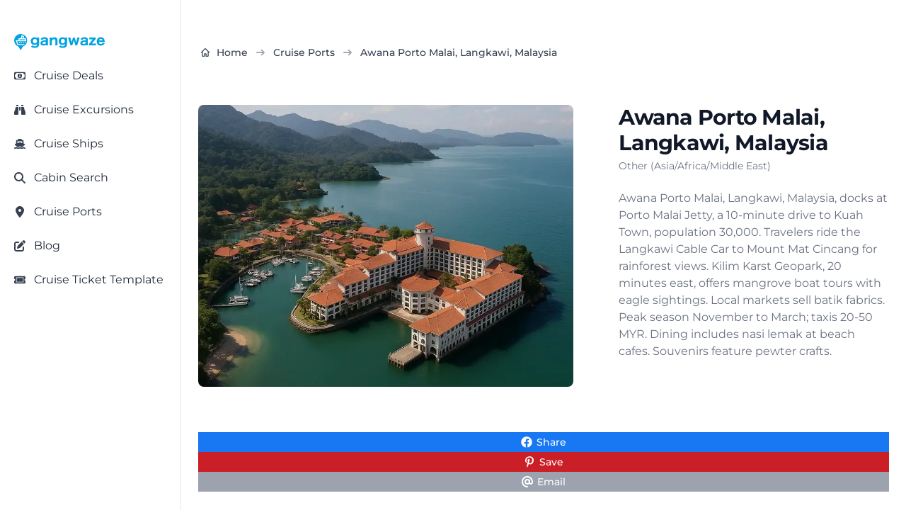

--- FILE ---
content_type: text/html; charset=utf-8
request_url: https://gangwaze.com/cruise-ports/awana-porto-malai-langkawi-malaysia
body_size: 26062
content:
<!DOCTYPE html><html lang="en-us" data-theme="gwBaseTheme" q:render="ssr" q:route="cruise-ports/[port_slug]" q:container="paused" q:version="1.17.2" q:base="/build/" q:locale="" q:manifest-hash="s1lnj3" q:instance="mrmifk71mdi" class="h-full bg-white antialiased"><!--qv q:id=0 q:key=CuOy:Bh_0--><!--qv q:id=1 q:key=0ci8:yr_4--><!--qv q:s q:sref=1 q:key=--><!--qv q:id=2 q:key=TDoP:yr_0--><head q:key="NP_1" q:head><meta charset="utf-8" q:head><meta name="viewport" content="width=device-width, initial-scale=1.0" q:head><title q:head>Awana Porto Malai, Langkawi, Malaysia Cruise Port - Things to Do!</title><script q:head>
          (function(w,d,s,l,i){
            w[l]=w[l]||[];
            w[l].push({
              'gtm.start': new Date().getTime(),
              event:'gtm.js'
            });
            var f=d.getElementsByTagName(s)[0],
            j=d.createElement(s),
            dl=l!='dataLayer'?'&l='+l:'';
            j.async=true;j.src='https://www.googletagmanager.com/gtm.js?id='+i+dl;
            f.parentNode.insertBefore(j,f);
          })(window,document,'script','dataLayer','GTM-K3J8GKFN');
        </script><link rel="icon" type="image/png" href="/favicon-48x48.png" sizes="48x48" q:head><link rel="icon" href="/favicon.ico" q:head><link rel="apple-touch-icon" sizes="180x180" href="/apple-touch-icon.png" q:head><meta name="apple-mobile-web-app-title" content="Gangwaze" q:head><link rel="manifest" href="/site.webmanifest" q:head><meta name="twitter:card" content="summary_large_image" q:head><meta name="twitter:site" content="@MyGangWaze" q:head><meta name="twitter:creator" content="@MyGangWaze" q:head><meta property="fb:app_id" content="145013713039805" q:head><meta property="og:site_name" content="Gangwaze.com" q:head><meta name="facebook-domain-verification" content="bq4xnc4bhq7bs2dpunvr6c7sie27hd" q:head><meta name="p:domain_verify" content="42e4f593049105ae9b538de866a4eb98" q:head><meta name="robots" content="index,follow,max-image-preview:large" q:key="NP_0" q:head><meta property="og:title" content="Awana Porto Malai, Langkawi, Malaysia Cruise Port - Things to Do!" q:key="meta_0" q:head><meta name="description" content="Awana Porto Malai, Langkawi, Malaysia, docks at Porto Malai Jetty, a 10-minute drive to Kuah Town, population 30,000. Travelers ride the Langkawi Cable Car to Mount Mat C" q:key="meta_1" q:head><meta property="og:description" content="Awana Porto Malai, Langkawi, Malaysia, docks at Porto Malai Jetty, a 10-minute drive to Kuah Town, population 30,000. Travelers ride the Langkawi Cable Car to Mount Mat C" q:key="meta_2" q:head><meta property="og:type" content="website" q:key="meta_3" q:head><meta property="og:url" content="https://gangwaze.com/cruise-ports/awana-porto-malai-langkawi-malaysia" q:key="meta_4" q:head><meta itemprop="primaryImageOfPage" content="https://gangwaze.supabase.co/storage/v1/object/public/system/ports/awana-porto-malai-langkawi-malaysia.jpg" q:key="meta_5" q:head><meta property="og:image" content="https://gangwaze.supabase.co/storage/v1/object/public/system/ports/awana-porto-malai-langkawi-malaysia.jpg" q:key="meta_6" q:head><meta property="og:image:width" content="1200" q:key="meta_7" q:head><meta property="og:image:height" content="630" q:key="meta_8" q:head><meta property="og:image:alt" content="Awana Porto Malai, Langkawi, Malaysia Cruise Port - Things to Do!" q:key="meta_9" q:head><meta name="twitter:card" content="summary_large_image" q:key="meta_10" q:head><meta name="twitter:title" content="Awana Porto Malai, Langkawi, Malaysia Cruise Port - Things to Do!" q:key="meta_11" q:head><meta name="twitter:description" content="Awana Porto Malai, Langkawi, Malaysia, docks at Porto Malai Jetty, a 10-minute drive to Kuah Town, population 30,000. Travelers ride the Langkawi Cable Car to Mount Mat C" q:key="meta_12" q:head><meta name="twitter:image" content="https://gangwaze.supabase.co/storage/v1/object/public/system/ports/awana-porto-malai-langkawi-malaysia.jpg" q:key="meta_13" q:head><link rel="canonical" href="https://gangwaze.com/cruise-ports/awana-porto-malai-langkawi-malaysia" q:key="link_0" q:head><script type="application/ld+json" q:key="script_0" q:id="3" q:head>{"@context":"https://schema.org","@type":"BreadcrumbList","itemListElement":[{"@type":"ListItem","position":1,"name":"Home","item":"https://gangwaze.com"},{"@type":"ListItem","position":2,"name":"Cruise Ports","item":"https://gangwaze.com/cruise-ports"},{"@type":"ListItem","position":3,"name":"Awana Porto Malai, Langkawi, Malaysia","item":"https://gangwaze.com/cruise-ports/awana-porto-malai-langkawi-malaysia"}]}</script><link rel="modulepreload" href="/build/q-naDMFAHy.js"><script type="module" async="true" src="/build/q-naDMFAHy.js"></script><link rel="preload" href="/assets/DAdL7O4w-lato-latin-700-normal.woff" as="font" type="font/woff" crossorigin><link rel="preload" href="/assets/B11PyLys-lato-latin-400-normal.woff" as="font" type="font/woff" crossorigin><link rel="preload" href="/assets/Drs_5D37-inter-latin-700-normal.woff2" as="font" type="font/woff2" crossorigin><link rel="preload" href="/assets/pKQoWT5u-lato-latin-100-normal.woff" as="font" type="font/woff" crossorigin><link rel="preload" href="/assets/DbgiczTv-montserrat-latin-wght-italic.woff2" as="font" type="font/woff2" crossorigin><link rel="preload" href="/assets/AeMhpAKq-montserrat-latin-wght-normal.woff2" as="font" type="font/woff2" crossorigin><link rel="stylesheet" href="/assets/CK8PXP4M-style.css"><link rel="modulepreload" href="/build/q-AyS-x7_e.js"><link rel="preload" href="/assets/DQQvxFCx-bundle-graph.json" as="fetch" crossorigin="anonymous"><script type="module" async="true">let b=fetch("/assets/DQQvxFCx-bundle-graph.json");import("/build/q-AyS-x7_e.js").then(({l})=>l("/build/",b));</script><link rel="modulepreload" href="/build/q-DBHzwOCC.js"><style q:style="greg40-0" hidden>:root{view-transition-name:none}</style></head><!--/qv--><body lang="en" class="cursor-default" q:id="4"><noscript><iframe src="https://www.googletagmanager.com/ns.html?id=GTM-K3J8GKFN" height="0" width="0" style="display:none;visibility:hidden"></iframe></noscript><!--qv q:id=5 q:key=6S3R:yr_2--><!--qv q:id=6 q:key=To1q:Q4_166--><!--qv q:s q:sref=6 q:key=--><!--qv q:id=7 q:key=gxGD:Q4_164--><!--qv q:key=Q4_162--><!--/qv--><!--/qv--><!--qv q:s q:sref=5 q:key=--><!--qv q:id=8 q:key=4RuV:yr_1--><!--qv q:key=Y4_2--><!--qv q:id=9 q:key=4gk0:Y4_0--><div class="flex flex-col justify-between min-h-screen" q:key="KZ_2"><!--qv q:s q:sref=9 q:key=--><!--qv q:id=a q:key=b8Gj:Y4_0--><!--qv q:id=b q:key=DMH1:oj_22--><!--qv q:key=WT_3--><!--qv q:id=c q:key=eGoD:WT_0--><!--qv q:key=JT_7--><div class="fixed top-3 left-3 p-1 sm:hidden bg-white h-7 w-7 z-50 cursor-pointer flex justify-center items-center rounded-md shadow-md"><!--qv q:key=JT_2--><svg id="sidebar-toggle" data-qwikest-icon fill="currentColor" height="1em" stroke="none" viewBox="0 0 448 512" width="1em" xmlns="http://www.w3.org/2000/svg" class="text-gray-900 h-7 w-7 z-50 cursor-pointer flex justify-center items-center" on:click="q-LDl8YhAI.js#s_YnUgaGVw0wk[0]" q:key="GB_0" q:id="d"><path d="M0 96C0 78.3 14.3 64 32 64H416c17.7 0 32 14.3 32 32s-14.3 32-32 32H32C14.3 128 0 113.7 0 96zM0 256c0-17.7 14.3-32 32-32H416c17.7 0 32 14.3 32 32s-14.3 32-32 32H32c-17.7 0-32-14.3-32-32zM448 416c0 17.7-14.3 32-32 32H32c-17.7 0-32-14.3-32-32s14.3-32 32-32H416c17.7 0 32 14.3 32 32z"></path></svg><!--/qv--></div><!--qv q:id=e q:key=43Wf:Q4_289--><!--qv q:id=f q:key=6V2f:Q4_284--><!--qv q:key=Q4_288--><aside aria-label="Sidebar" style="top:0px;bottom:64px;scrollbar-width:none;z-index:51;padding-top:24px" class="fixed left-0 top-0 z-40 h-screen w-full max-w-64 border-r border-gray-200 bg-white transition-transform sm:translate-x-0 dark:border-gray-700 dark:bg-gray-800 -translate-x-full" q:id="g"><!--qv q:s q:sref=f q:key=closeButton--><!--/qv--><nav class="h-full overflow-y-auto px-3 py-4 bg-white dark:bg-gray-900"><!--qv q:s q:sref=f q:key=--><!--qv q:s q:sref=e q:key=--><!--qv q:id=h q:key=52fv:JT_5--><ul class="w-full space-y-2 font-normal" q:key="Q4_269"><!--qv q:s q:sref=h q:key=--><!--qv q:id=i q:key=yBF0:JT_3--><li q:key="Q4_272"><!--qv q:id=j q:key=so0R:Q4_271--><a href="/" class="group flex w-full items-center rounded-lg p-2 text-gray-900 hover:bg-gray-100 dark:text-white dark:hover:bg-gray-700" q:key="Q4_276" q:id="k"><span class="flex-1 text-left whitespace-nowrap" q:id="l"><!--qv q:s q:sref=j q:key=--><!--qv q:s q:sref=i q:key=--><span class="text-sm text-wrap"><img src="https://gangwaze.supabase.co/storage/v1/object/public/system/site/logos/gangwaze-logo-lg.svg" width="128" height="128" alt="Gangwaze Logo"></span><!--/qv--><!--/qv--></span><!--qv q:s q:sref=j q:key=suffix--><!--/qv--></a><!--/qv--></li><!--/qv--><!--qv q:id=m q:key=Fc3b:cus_sb_item_0--><!--qv q:id=n q:key=yBF0:JT_1--><li q:key="Q4_272"><!--qv q:id=o q:key=so0R:Q4_271--><a href="/cruise-deals" class="group flex w-full items-center rounded-lg p-2 text-gray-900 hover:bg-gray-100 dark:text-white dark:hover:bg-gray-700" q:key="Q4_276" q:id="p"><span class="flex-1 text-left whitespace-nowrap" q:id="q"><!--qv q:s q:sref=o q:key=--><!--qv q:s q:sref=n q:key=--><span class="flex justify-start items-center"><span class="text-gray-700 w-4 h-4"><!--qv q:s q:sref=m q:key=--><svg data-qwikest-icon fill="currentColor" height="1em" stroke="none" viewBox="0 0 576 512" width="1em" xmlns="http://www.w3.org/2000/svg" class="w-4 h-4 mb-0.5" q:key="bQ_0"><path d="M112 112c0 35.3-28.7 64-64 64V336c35.3 0 64 28.7 64 64H464c0-35.3 28.7-64 64-64V176c-35.3 0-64-28.7-64-64H112zM0 128C0 92.7 28.7 64 64 64H512c35.3 0 64 28.7 64 64V384c0 35.3-28.7 64-64 64H64c-35.3 0-64-28.7-64-64V128zM176 256a112 112 0 1 1 224 0 112 112 0 1 1 -224 0zm80-48c0 8.8 7.2 16 16 16v64h-8c-8.8 0-16 7.2-16 16s7.2 16 16 16h24 24c8.8 0 16-7.2 16-16s-7.2-16-16-16h-8V208c0-8.8-7.2-16-16-16H272c-8.8 0-16 7.2-16 16z"></path></svg><!--/qv--></span><span class="inline-block ml-3 text-base-content"><!--t=r-->Cruise Deals<!----></span></span><!--/qv--><!--/qv--></span><!--qv q:s q:sref=o q:key=suffix--><!--/qv--></a><!--/qv--></li><!--/qv--><!--/qv--><!--qv q:id=s q:key=Fc3b:cus_sb_item_1--><!--qv q:id=t q:key=yBF0:JT_1--><li q:key="Q4_272"><!--qv q:id=u q:key=so0R:Q4_271--><a href="https://gangwaze.com?searchType=excursion" class="group flex w-full items-center rounded-lg p-2 text-gray-900 hover:bg-gray-100 dark:text-white dark:hover:bg-gray-700" q:key="Q4_276" q:id="v"><span class="flex-1 text-left whitespace-nowrap" q:id="w"><!--qv q:s q:sref=u q:key=--><!--qv q:s q:sref=t q:key=--><span class="flex justify-start items-center"><span class="text-gray-700 w-4 h-4"><!--qv q:s q:sref=s q:key=--><svg data-qwikest-icon fill="currentColor" height="1em" stroke="none" viewBox="0 0 512 512" width="1em" xmlns="http://www.w3.org/2000/svg" class="w-4 h-4 mb-0.5" q:key="0K_0"><path d="M128 32h32c17.7 0 32 14.3 32 32V96H96V64c0-17.7 14.3-32 32-32zm64 96V448c0 17.7-14.3 32-32 32H32c-17.7 0-32-14.3-32-32V388.9c0-34.6 9.4-68.6 27.2-98.3C40.9 267.8 49.7 242.4 53 216L60.5 156c2-16 15.6-28 31.8-28H192zm227.8 0c16.1 0 29.8 12 31.8 28L459 216c3.3 26.4 12.1 51.8 25.8 74.6c17.8 29.7 27.2 63.7 27.2 98.3V448c0 17.7-14.3 32-32 32H352c-17.7 0-32-14.3-32-32V128h99.8zM320 64c0-17.7 14.3-32 32-32h32c17.7 0 32 14.3 32 32V96H320V64zm-32 64V288H224V128h64z"></path></svg><!--/qv--></span><span class="inline-block ml-3 text-base-content"><!--t=x-->Cruise Excursions<!----></span></span><!--/qv--><!--/qv--></span><!--qv q:s q:sref=u q:key=suffix--><!--/qv--></a><!--/qv--></li><!--/qv--><!--/qv--><!--qv q:id=y q:key=Fc3b:cus_sb_item_2--><!--qv q:id=z q:key=yBF0:JT_1--><li q:key="Q4_272"><!--qv q:id=10 q:key=so0R:Q4_271--><a href="/cruise-lines" class="group flex w-full items-center rounded-lg p-2 text-gray-900 hover:bg-gray-100 dark:text-white dark:hover:bg-gray-700" q:key="Q4_276" q:id="11"><span class="flex-1 text-left whitespace-nowrap" q:id="12"><!--qv q:s q:sref=10 q:key=--><!--qv q:s q:sref=z q:key=--><span class="flex justify-start items-center"><span class="text-gray-700 w-4 h-4"><!--qv q:s q:sref=y q:key=--><svg data-qwikest-icon fill="currentColor" height="1em" stroke="none" viewBox="0 0 576 512" width="1em" xmlns="http://www.w3.org/2000/svg" class="w-4 h-4 mb-0.5" q:key="8K_0"><path d="M192 32c0-17.7 14.3-32 32-32H352c17.7 0 32 14.3 32 32V64h48c26.5 0 48 21.5 48 48V240l44.4 14.8c23.1 7.7 29.5 37.5 11.5 53.9l-101 92.6c-16.2 9.4-34.7 15.1-50.9 15.1c-19.6 0-40.8-7.7-59.2-20.3c-22.1-15.5-51.6-15.5-73.7 0c-17.1 11.8-38 20.3-59.2 20.3c-16.2 0-34.7-5.7-50.9-15.1l-101-92.6c-18-16.5-11.6-46.2 11.5-53.9L96 240V112c0-26.5 21.5-48 48-48h48V32zM160 218.7l107.8-35.9c13.1-4.4 27.3-4.4 40.5 0L416 218.7V128H160v90.7zM306.5 421.9C329 437.4 356.5 448 384 448c26.9 0 55.4-10.8 77.4-26.1l0 0c11.9-8.5 28.1-7.8 39.2 1.7c14.4 11.9 32.5 21 50.6 25.2c17.2 4 27.9 21.2 23.9 38.4s-21.2 27.9-38.4 23.9c-24.5-5.7-44.9-16.5-58.2-25C449.5 501.7 417 512 384 512c-31.9 0-60.6-9.9-80.4-18.9c-5.8-2.7-11.1-5.3-15.6-7.7c-4.5 2.4-9.7 5.1-15.6 7.7c-19.8 9-48.5 18.9-80.4 18.9c-33 0-65.5-10.3-94.5-25.8c-13.4 8.4-33.7 19.3-58.2 25c-17.2 4-34.4-6.7-38.4-23.9s6.7-34.4 23.9-38.4c18.1-4.2 36.2-13.3 50.6-25.2c11.1-9.4 27.3-10.1 39.2-1.7l0 0C136.7 437.2 165.1 448 192 448c27.5 0 55-10.6 77.5-26.1c11.1-7.9 25.9-7.9 37 0z"></path></svg><!--/qv--></span><span class="inline-block ml-3 text-base-content"><!--t=13-->Cruise Ships<!----></span></span><!--/qv--><!--/qv--></span><!--qv q:s q:sref=10 q:key=suffix--><!--/qv--></a><!--/qv--></li><!--/qv--><!--/qv--><!--qv q:id=14 q:key=Fc3b:cus_sb_item_3--><!--qv q:id=15 q:key=yBF0:JT_1--><li q:key="Q4_272"><!--qv q:id=16 q:key=so0R:Q4_271--><a href="/cabin-search" class="group flex w-full items-center rounded-lg p-2 text-gray-900 hover:bg-gray-100 dark:text-white dark:hover:bg-gray-700" q:key="Q4_276" q:id="17"><span class="flex-1 text-left whitespace-nowrap" q:id="18"><!--qv q:s q:sref=16 q:key=--><!--qv q:s q:sref=15 q:key=--><span class="flex justify-start items-center"><span class="text-gray-700 w-4 h-4"><!--qv q:s q:sref=14 q:key=--><svg data-qwikest-icon fill="currentColor" height="1em" stroke="none" viewBox="0 0 512 512" width="1em" xmlns="http://www.w3.org/2000/svg" class="w-4 h-4 mb-0.5" q:key="eo_0"><path d="M416 208c0 45.9-14.9 88.3-40 122.7L502.6 457.4c12.5 12.5 12.5 32.8 0 45.3s-32.8 12.5-45.3 0L330.7 376c-34.4 25.2-76.8 40-122.7 40C93.1 416 0 322.9 0 208S93.1 0 208 0S416 93.1 416 208zM208 352a144 144 0 1 0 0-288 144 144 0 1 0 0 288z"></path></svg><!--/qv--></span><span class="inline-block ml-3 text-base-content"><!--t=19-->Cabin Search<!----></span></span><!--/qv--><!--/qv--></span><!--qv q:s q:sref=16 q:key=suffix--><!--/qv--></a><!--/qv--></li><!--/qv--><!--/qv--><!--qv q:id=1a q:key=Fc3b:cus_sb_item_4--><!--qv q:id=1b q:key=yBF0:JT_1--><li q:key="Q4_272"><!--qv q:id=1c q:key=so0R:Q4_271--><a href="/cruise-ports" class="group flex w-full items-center rounded-lg p-2 text-gray-900 hover:bg-gray-100 dark:text-white dark:hover:bg-gray-700" q:key="Q4_276" q:id="1d"><span class="flex-1 text-left whitespace-nowrap" q:id="1e"><!--qv q:s q:sref=1c q:key=--><!--qv q:s q:sref=1b q:key=--><span class="flex justify-start items-center"><span class="text-gray-700 w-4 h-4"><!--qv q:s q:sref=1a q:key=--><svg data-qwikest-icon fill="currentColor" height="1em" stroke="none" viewBox="0 0 384 512" width="1em" xmlns="http://www.w3.org/2000/svg" class="w-4 h-4 mb-0.5" q:key="WZ_0"><path d="M215.7 499.2C267 435 384 279.4 384 192C384 86 298 0 192 0S0 86 0 192c0 87.4 117 243 168.3 307.2c12.3 15.3 35.1 15.3 47.4 0zM192 128a64 64 0 1 1 0 128 64 64 0 1 1 0-128z"></path></svg><!--/qv--></span><span class="inline-block ml-3 text-base-content"><!--t=1f-->Cruise Ports<!----></span></span><!--/qv--><!--/qv--></span><!--qv q:s q:sref=1c q:key=suffix--><!--/qv--></a><!--/qv--></li><!--/qv--><!--/qv--><!--qv q:id=1g q:key=Fc3b:cus_sb_item_5--><!--qv q:id=1h q:key=yBF0:JT_1--><li q:key="Q4_272"><!--qv q:id=1i q:key=so0R:Q4_271--><a href="/blog" class="group flex w-full items-center rounded-lg p-2 text-gray-900 hover:bg-gray-100 dark:text-white dark:hover:bg-gray-700" q:key="Q4_276" q:id="1j"><span class="flex-1 text-left whitespace-nowrap" q:id="1k"><!--qv q:s q:sref=1i q:key=--><!--qv q:s q:sref=1h q:key=--><span class="flex justify-start items-center"><span class="text-gray-700 w-4 h-4"><!--qv q:s q:sref=1g q:key=--><svg data-qwikest-icon fill="currentColor" height="1em" stroke="none" viewBox="0 0 512 512" width="1em" xmlns="http://www.w3.org/2000/svg" class="w-4 h-4 mb-0.5" q:key="re_0"><path d="M471.6 21.7c-21.9-21.9-57.3-21.9-79.2 0L362.3 51.7l97.9 97.9 30.1-30.1c21.9-21.9 21.9-57.3 0-79.2L471.6 21.7zm-299.2 220c-6.1 6.1-10.8 13.6-13.5 21.9l-29.6 88.8c-2.9 8.6-.6 18.1 5.8 24.6s15.9 8.7 24.6 5.8l88.8-29.6c8.2-2.7 15.7-7.4 21.9-13.5L437.7 172.3 339.7 74.3 172.4 241.7zM96 64C43 64 0 107 0 160V416c0 53 43 96 96 96H352c53 0 96-43 96-96V320c0-17.7-14.3-32-32-32s-32 14.3-32 32v96c0 17.7-14.3 32-32 32H96c-17.7 0-32-14.3-32-32V160c0-17.7 14.3-32 32-32h96c17.7 0 32-14.3 32-32s-14.3-32-32-32H96z"></path></svg><!--/qv--></span><span class="inline-block ml-3 text-base-content"><!--t=1l-->Blog<!----></span></span><!--/qv--><!--/qv--></span><!--qv q:s q:sref=1i q:key=suffix--><!--/qv--></a><!--/qv--></li><!--/qv--><!--/qv--><!--qv q:id=1m q:key=Fc3b:cus_sb_item_6--><!--qv q:id=1n q:key=yBF0:JT_1--><li q:key="Q4_272"><!--qv q:id=1o q:key=so0R:Q4_271--><a href="/cruise-ticket-template" class="group flex w-full items-center rounded-lg p-2 text-gray-900 hover:bg-gray-100 dark:text-white dark:hover:bg-gray-700" q:key="Q4_276" q:id="1p"><span class="flex-1 text-left whitespace-nowrap" q:id="1q"><!--qv q:s q:sref=1o q:key=--><!--qv q:s q:sref=1n q:key=--><span class="flex justify-start items-center"><span class="text-gray-700 w-4 h-4"><!--qv q:s q:sref=1m q:key=--><svg data-qwikest-icon fill="currentColor" height="1em" stroke="none" viewBox="0 0 576 512" width="1em" xmlns="http://www.w3.org/2000/svg" class="w-4 h-4 mb-0.5" q:key="T0_0"><path d="M64 64C28.7 64 0 92.7 0 128v64c0 8.8 7.4 15.7 15.7 18.6C34.5 217.1 48 235 48 256s-13.5 38.9-32.3 45.4C7.4 304.3 0 311.2 0 320v64c0 35.3 28.7 64 64 64H512c35.3 0 64-28.7 64-64V320c0-8.8-7.4-15.7-15.7-18.6C541.5 294.9 528 277 528 256s13.5-38.9 32.3-45.4c8.3-2.9 15.7-9.8 15.7-18.6V128c0-35.3-28.7-64-64-64H64zm64 112l0 160c0 8.8 7.2 16 16 16H432c8.8 0 16-7.2 16-16V176c0-8.8-7.2-16-16-16H144c-8.8 0-16 7.2-16 16zM96 160c0-17.7 14.3-32 32-32H448c17.7 0 32 14.3 32 32V352c0 17.7-14.3 32-32 32H128c-17.7 0-32-14.3-32-32V160z"></path></svg><!--/qv--></span><span class="inline-block ml-3 text-base-content"><!--t=1r-->Cruise Ticket Template<!----></span></span><!--/qv--><!--/qv--></span><!--qv q:s q:sref=1o q:key=suffix--><!--/qv--></a><!--/qv--></li><!--/qv--><!--/qv--><!--/qv--></ul><!--/qv--><!--/qv--><!--/qv--></nav></aside><!--/qv--><!--/qv--><!--/qv--><!--/qv--><!--/qv--><div class="w-full relative"><a href="/"><svg width="3670.19" height="662.767" xmlns="http://www.w3.org/2000/svg" viewBox="0 0 2719 491" class="absolute top-0 right-3 sm:hidden h-12 w-32 z-50" q:key="WT_1"><path fill="#00A2E0" d="M197 488c-5.32-5.42-16.16-22.79-20.86-30l-31.74-50-17.78-28.78c-3.42-3.55-14.61-7.4-19.62-10-12.32-6.4-24.25-13.88-35-22.68C23.6 306.93.28 250.72 1 189l1.06-9v-8c2.45-18.51 8.48-41.29 16.7-58C33.14 84.75 50 61.61 76 41.42c66.24-51.42 162.36-53.88 231-5.7 29.09 20.42 48.53 44.77 64.25 76.28 10.5 21.06 16.2 44.63 17.84 68l.91 10c.7 60.58-23 116.47-70 155.57-11.52 9.58-22.8 16.63-36 23.59-5.02 2.65-16.2 6.51-19.62 10.06-2.2 2.29-6.86 10.63-8.66 13.78l-12.92 22zm91-357 7.42-45c.62-3.4 3.27-15.28 2.55-17.91-1.04-3.82-10.5-9.3-13.97-11.5-4.68-2.98-16.93-10.11-22-11.4h-29c-5.41-.18-10.58-.28-14.61 4.03-4.13 4.43-5.17 12.96-6.14 18.78L206 107l-2.58 16c-.33 2.04-.49 4.88-2.02 6.4-1.94 1.93-5.85 1.59-8.4 1.6h-46c-4.49.02-9.27.02-12.78 3.3-3.68 3.43-4.16 7.98-4.22 12.7v42H73c-8.29.01-20.39.55-21.77 11-.93 6.95 8.1 28.48 10.96 36l22.13 59 12.38 30.99c5.45 7.88 14.58 8 23.3 8.01h157c11.57-.02 16.47-5.44 25-12.73 7.34-6.27 11.35-9.13 17-17.27H117l-9.95-29L87 219h263c1.95 0 5.71.26 7.26-.99 2.47-1.99 2.73-12.77 2.74-16.01v-15c-.14-11.29-4.36-31.14-7.89-42-4.38-13.51-4.39-13.98-13.11-14zm-57-1 7.39-40c2.46-13.13.81-13.95 9.61-14h18l-4.28 35-2.72 19zm2484 150c-3.67 12.85-14.63 28.6-24 38-22.27 22.34-48.23 30.97-79 33.09l-13 .9-9-.9c-22.58-1.55-41.67-6.09-61-18.53-30.46-19.6-49.58-60.78-50-96.56v-20c.05-30.8 12.25-62.42 33.17-84.99 33.27-35.89 97.65-42.63 140.83-22.7 12.94 5.97 24.38 14.96 33.71 25.69 16.61 19.1 25.98 46.11 29.01 71l1.37 19 .91 17h-155l-22 1c2.85 11.6 2.6 21.13 9.55 32 17.18 26.88 53.73 34.87 81.45 19.88 7.73-4.18 14.31-10.44 18.94-17.88 1.81-2.92 4.83-11.02 8.27-11.52 2.06-.31 14.01 3.41 16.79 4.24zM953 191c0-9.87 1.49-22.49-3.97-31-4.95-7.73-12.41-11.14-21.03-13.11-14.89-3.4-36.42-1.86-50 5.43-5.65 3.04-10.15 7.23-13.53 12.68-1.9 3.05-4.11 9.76-7.68 10.69-2.42.63-11.79-1.27-14.79-1.77l-32-5.19c-3.17-.47-13.07-.85-13.31-4.88-.13-2.2 4.05-11.36 5.17-13.85 7.43-16.36 21.29-29.2 37.14-37.24 15.34-7.79 38.76-13.55 56-13.76l17-.97 17 .97c22.56.27 50.65 7.99 67 24.01 21.9 21.47 19 46.82 19 74.99 0 40.33-1.92 107.69 3 145h-65v-20c-12.46 7.16-19.65 13.35-34 18.56-6.57 2.39-19 4.87-26 5.44h-9l-8 .96-10-.87c-10.91-.75-19.4-1.09-30-4.78-14.07-4.91-26.87-13.85-35.25-26.31-17.49-26-15.11-63.97 6.34-87 23.23-24.94 62.27-32.81 94.91-35.09l11-.91 18-1zm1197 0c0-9.87 1.49-22.49-3.97-31-10.71-16.7-38.81-16.45-56.03-12.79-4.97 1.06-10.55 2.66-15 5.14-5.45 3.03-10.24 7.34-13.53 12.65-1.9 3.05-4.11 9.76-7.68 10.69-2.42.63-11.79-1.27-14.79-1.77l-32-5.17c-3.18-.53-13.07-.85-13.31-4.9-.15-2.48 3.72-10.24 4.9-12.85 7.61-16.88 20.98-29.91 37.41-38.24 15.22-7.72 38.91-13.56 56-13.76l19-.96 15 .96c23.06.27 50.95 8.06 67.71 24.43 13.96 13.62 18.26 32.64 18.29 51.57v92c0 25.45-.33 50.74 3 76h-65v-20c-11.46 6.59-18.9 12.88-32 17.77-13.3 4.97-22.26 5.38-36 6.32l-11 .87-8-.87c-13.16-.9-20.15-1.11-33-5.78-45.61-16.61-58.29-77.54-25.91-112.31 23.8-25.55 62.62-32.8 95.91-35.09l27-1.91h10zM686 300c-7.1 7.1-10.37 10.75-19 16.3-22.88 14.71-42.98 15-69 14.7-8.74-.11-22.84-3.02-31-6.2-20.09-7.83-34.45-17.79-46.96-35.8-14.23-20.49-20.08-48.36-20.04-73 .03-18.96 4.46-43.15 13.32-60 16.27-30.93 46.27-50.48 80.68-54.9h8l8-1.02 9 .88c7.17.31 5.99-.2 14 .91 22.54 3.14 36.96 11.1 53 27.13v-24h65l-3 35v162l-.91 10c-2.19 31.97-8.33 61.41-35.09 82.48-19.25 15.17-54.63 24.23-79 24.52l-21 1-10-1h-9c-12.09-.91-24.49-3.5-36-7.19-15.69-5.04-26.59-12-39-22.68-2.76-2.38-11.56-8.65-9.83-12.81.94-2.27 9.41-7.37 11.83-8.99 7.08-4.71 28.74-20.26 35-22.33 15.97 21.1 38.62 28.04 64 28 16.42-.03 38.02-5.2 49.91-17.09C682.92 341.9 686 318.98 686 300m445-163c10.6-10.59 22.28-20.4 36-26.69 13.33-6.11 24.51-8.39 39-9.4l9-.88 9 .88c30.29 2.12 56.37 13.86 67.94 44.09 9.11 23.82 7.06 51.76 7.06 77v87l3 34h-70l3-34V195c-.01-6.09-.64-11.14-2.44-17-1.64-5.3-4.46-9.12-8.57-12.82-4.76-4.27-9.83-6.5-15.99-7.94-24.21-5.7-48.75 11.9-63.2 29.76-3.32 4.11-11.19 14.17-12.66 19-.22 1.99-.14 4.91 0 7v90l.9 12v10l1.96 18h-69l1.96-20v-11l1.04-12V145l-1.04-12v-10l-1.96-18h66zm393 163-12 11.48c-15.45 12.17-37.35 19.49-57 19.52h-17c-28.23-.04-55.19-13.13-73.83-34-19.16-21.46-26.5-54.88-26.17-83l.91-10c2.53-36.21 18.99-71.22 52.09-89.21 18.5-10.05 35.2-13.52 56-14.7 4.29-.24 6.13.56 10 .95h9c13.74 1.44 27.1 5.32 39 12.41 9.46 5.64 11.7 9.33 19 14.55v-23h65l-3 35v161l-1.04 10v9c-2.92 29.23-11.85 56.66-35.96 75.32-18.68 14.46-54.48 23.4-78 23.68l-18 1-13-1h-9c-10.69-.82-26.96-3.94-37-7.59-16.91-6.14-25.22-11.37-39-23-2.64-2.23-10.47-8.15-8.83-12.09.89-2.15 7.65-6.2 9.83-7.65l25-16.67c2.39-1.6 8.22-6.29 10.91-5.98 2.23.26 9.57 8.3 12.09 10.36 7.63 6.26 16.55 10.78 26 13.58 24.5 7.28 65.07 2.78 81.24-18.96 10.21-13.72 12.76-34.28 12.76-51m734-198 23 2.09 12 .91h140l14-1v40l-.6 7-13.39 16-16.73 19-55.7 68-19.01 23-9.57 11h77l15-1 30-2v60l-31-2h-158l-15 1v-44c.02-11.25 5.28-13.24 13-21l16.27-18 60.31-74 23.42-28h-66l-19 1-20 2zm-642 3h71c4.54 34.45 14.31 67.48 23.12 101l11.88 48 18.33-60 17.34-55 6.7-24c.57-2.27 1.4-7.6 3.21-8.98 1.66-1.26 5.38-1.02 7.42-1.02h33c2.08 0 5.74-.23 7.44 1.02 1.99 1.47 2.83 6.58 3.43 8.98l6.71 24 24.14 77c3.19 10.58 9.4 27.47 10.28 38h2c.75-9.16 4.8-23.69 7.13-33l14.29-56c4.45-15.98 11.43-43.88 11.58-60h72l-12.98 38-38.04 123c-5.85 18.79-19.62 59.54-21.98 77h-57c-.78-9.49-5.45-25.55-8.28-35l-15.7-50-14-44-8.02-25-10.98 38-25.44 80-6.95 25-3.36 10.01-7.27.99h-48c-1.94-13.78-14.39-51.61-19.12-67l-24.86-80-10.69-35-11.33-35c-2.19-6.41-5.84-14.57-7-21M257 128h-1l1 1zm2398 67c-4.83-18.16-8.12-30.92-26-40.74-16.82-9.66-43.37-9.65-60 0-9.37 5.77-15.42 13.09-20.24 22.74-2.82 5.64-5.19 11.69-5.76 18zM615 148.29c-33.8 5.16-50.61 31.97-51 64.71-.34 29.13 6.83 56.01 37 66.95 5.43 1.97 10.22 2.98 16 3.05 11.66.13 20.35-1.08 31-6.26 10.33-5.02 19.16-12.01 25.45-21.74 21.63-33.45 11.03-91.74-34.45-104.57-7.89-2.23-15.85-2.91-24-2.14m838 0c-7.29 1.2-14.51 2.93-21 6.58-20.24 11.41-29.73 35.69-30 58.13-.34 29.18 7.21 57.18 38 67.33 5.45 1.8 8.21 2.6 14 2.67 18.61.22 36.18-4.75 49.71-18.29 25.63-25.62 23.94-75.56-1.88-100.42-12.68-12.21-31.52-17.64-48.83-16M160 162h170v27H160zm793 72-19 1c-10.59.05-26.57 1.76-37 3.8-10.74 2.11-25.76 6.08-34 13.38-3.22 2.87-5.85 5.87-7.65 9.82-4.57 10.02-3.28 25.21 5.69 32.47 8.12 6.58 20.93 7.65 30.96 6.7 21.24-2.03 44.91-10.56 56.12-30.17 6.4-11.19 4.88-24.61 4.88-37m1197 0-19 1c-10.16.02-25.97 1.72-36 3.61-10.5 1.98-25.78 5.85-34 12.72-3.7 3.09-7.15 7.2-9.05 11.67-4.16 9.82-2.55 24.48 6.09 31.47 8.5 6.89 21.53 7.81 31.96 6.69 20.8-2.21 44.2-11.05 55.12-30.16 6.4-11.19 4.88-24.61 4.88-37M157 244.31c-6.24 1.2-10.77 3.69-13.59 9.7-5.1 10.92 2.72 23.42 14.59 23.95 2.62.12 5.55.03 8-.97 16.6-6.72 11.78-33.81-9-32.68m54 .08c-21.45 6.45-14.55 37.61 8 33.27 12.56-2.42 16.94-17.96 9.21-27.48-4.59-5.65-10.37-6.71-17.21-5.79m59-.06c-23.27 5.8-14.38 37.57 7 33.19 12.95-2.65 17.2-18.82 8.61-28.33-4.38-4.86-9.48-5.53-15.61-4.86m57 .06c-5.13 1.64-9.25 4.49-11.39 9.62-5.46 13.11 5.73 26.21 18.39 23.65 7.09-1.44 13.64-14.9 12.77-21.66-1.25-9.8-11.34-12.75-19.77-11.61"/></svg></a><div id="fixedFrame" class="flex justify-center ml-0 pb-12 pt-16 sm:ml-64" q:id="1s"><div class="w-full max-w-6xl" q:id="1t"><div class="px-3 sm:px-6 space-y-8 sm:space-y-16 mb-24" q:id="1u"><!--qv q:s q:sref=b q:key=--><!--qv q:id=1v q:key=zZIB:oj_7--><nav aria-label="Breadcrumb" class="flex" q:key="Q4_60" q:id="1w"><ol class="inline-flex items-center space-x-1 md:space-x-2 rtl:space-x-reverse" q:id="1x"><!--qv q:s q:sref=1v q:key=--><!--qv q:id=1y q:key=27TS:oj_4--><li class="inline-flex items-center" q:key="Q4_67"><a href="https://gangwaze.com" class="ms-1 inline-flex items-center text-sm font-medium dark:text-gray-400 text-gray-700 hover:text-gray-900 dark:hover:text-white" q:key="Q4_66" q:id="1z"><!--qv q:id=20 q:key=kIlW:Q4_64--><!--qv q:key=nk_322--><svg data-qwikest-icon fill="none" height="1em" viewBox="0 0 20 20" width="1em" xmlns="http://www.w3.org/2000/svg" class="me-2.5 h-3 w-3" q:key="u6_0"><path d="M3 8v10a1 1 0 0 0 1 1h4v-5a1 1 0 0 1 1-1h2a1 1 0 0 1 1 1v5h4a1 1 0 0 0 1-1V8M1 10l9-9 9 9" stroke="currentColor" stroke-linecap="round" stroke-linejoin="round" stroke-width="2"></path></svg><!--/qv--><!--/qv--><!--qv q:s q:sref=1y q:key=-->Home<!--/qv--></a></li><!--/qv--><!--qv q:id=21 q:key=27TS:oj_5--><li class="inline-flex items-center" q:key="Q4_67"><!--qv q:id=22 q:key=402n:Q4_62--><!--qv q:key=nk_34--><svg data-qwikest-icon fill="none" height="1em" viewBox="0 0 14 11" width="1em" xmlns="http://www.w3.org/2000/svg" class="mr-2 ml-1 h-3 w-3 text-gray-400 rtl:rotate-180" q:key="Qw_0"><path d="M1 5.64h12m0 0L9 1.85m4 3.79L9 9.432" stroke="currentColor" stroke-linecap="round" stroke-linejoin="round" stroke-width="2"></path></svg><!--/qv--><!--/qv--><a href="/cruise-ports" class="ms-1 inline-flex items-center text-sm font-medium dark:text-gray-400 text-gray-700 hover:text-gray-900 dark:hover:text-white" q:key="Q4_66" q:id="23"><!--qv q:s q:sref=21 q:key=-->Cruise Ports<!--/qv--></a></li><!--/qv--><!--qv q:id=24 q:key=27TS:oj_6--><li class="inline-flex items-center" q:key="Q4_67"><!--qv q:id=25 q:key=402n:Q4_62--><!--qv q:key=nk_34--><svg data-qwikest-icon fill="none" height="1em" viewBox="0 0 14 11" width="1em" xmlns="http://www.w3.org/2000/svg" class="mr-2 ml-1 h-3 w-3 text-gray-400 rtl:rotate-180" q:key="Qw_0"><path d="M1 5.64h12m0 0L9 1.85m4 3.79L9 9.432" stroke="currentColor" stroke-linecap="round" stroke-linejoin="round" stroke-width="2"></path></svg><!--/qv--><!--/qv--><a href="/cruise-ports/awana-porto-malai-langkawi-malaysia" class="ms-1 inline-flex items-center text-sm font-medium dark:text-gray-400 text-gray-700 hover:text-gray-900 dark:hover:text-white" q:key="Q4_66" q:id="26"><!--qv q:s q:sref=24 q:key=--><!--t=27-->Awana Porto Malai, Langkawi, Malaysia<!----><!--/qv--></a></li><!--/qv--><!--/qv--></ol></nav><!--/qv--><div class="bg-white"><div class="mx-auto pb-16 sm:pb-24 lg:max-w-7xl"><div class="lg:grid lg:grid-cols-7 lg:grid-rows-1 lg:gap-x-8 lg:gap-y-10 xl:gap-x-16"><div class="lg:col-span-4 lg:row-end-1"><div class="aspect-h-3 aspect-w-4 overflow-hidden rounded-lg bg-gray-100"><img src="https://gangwaze.supabase.co/storage/v1/render/image/public/system/ports/awana-porto-malai-langkawi-malaysia.jpg?resize=contain&amp;width=800&amp;height=800&amp;quality=70" alt="Awana Porto Malai, Langkawi, Malaysia Cruise Port - overhead view of the Awana Porto Mal itinerary stop located in the Other (Asia/Africa/Middle East) cruising region" height="800" width="800" class="object-cover object-center"></div></div><div class="mx-auto mt-14 max-w-2xl sm:mt-16 lg:col-span-3 lg:row-span-2 lg:row-end-2 lg:mt-0 lg:max-w-none"><div class="flex flex-col"><h1 class="text-2xl font-bold tracking-tight text-gray-900 sm:text-3xl"><!--t=28-->Awana Porto Malai, Langkawi, Malaysia<!----></h1><p class="mt-1 text-sm text-gray-500"><!--t=29-->Other (Asia/Africa/Middle East)<!----></p></div><p class="mt-6 text-gray-500"><!--t=2a-->Awana Porto Malai, Langkawi, Malaysia, docks at Porto Malai Jetty, a 10-minute drive to Kuah Town, population 30,000. Travelers ride the Langkawi Cable Car to Mount Mat Cincang for rainforest views. Kilim Karst Geopark, 20 minutes east, offers mangrove boat tours with eagle sightings. Local markets sell batik fabrics. Peak season November to March; taxis 20-50 MYR. Dining includes nasi lemak at beach cafes. Souvenirs feature pewter crafts.<!----></p></div></div><div class="mt-6"><!--qv q:id=2b q:key=avy2:oj_8--><div class="@container" q:key="Gr_3"><div class="flex flex-col @xs:flex-row gap-x-0 @xs:gap-x-0.5 gap-y-0.5 @xs:gap-y-0 w-full mx-auto items-center justify-center *:w-full *:rounded-none *:shadow-none *:h-5"><!--qv q:id=2c q:key=aati:Gr_0--><button data-event-label="share-bar" data-partner-name="facebook" data-share-title="Awana Porto Malai, Langkawi, Malaysia Cruise Port - Things to Do!" data-share-url="https://gangwaze.com/cruise-ports/awana-porto-malai-langkawi-malaysia" class="evt_click_facebook_share_btn flex min-w-28 min-h-7 space-x-1.5 justify-center items-center rounded-md text-base-100 shadow-md bg-[#1877F2] hover:bg-[#1877F2]/60 *:pointer-events-none" on:click="q-BY46CA3S.js#s_i5dnCVBPG8o[0 1]" q:key="7t_2" q:id="2d"><!--qv q:key=7t_1--><svg data-qwikest-icon fill="currentColor" height="1em" stroke="none" viewBox="0 0 512 512" width="1em" xmlns="http://www.w3.org/2000/svg" class="w-4 h-4" q:key="Yc_0"><path d="M504 256C504 119 393 8 256 8S8 119 8 256c0 123.78 90.69 226.38 209.25 245V327.69h-63V256h63v-54.64c0-62.15 37-96.48 93.67-96.48 27.14 0 55.52 4.84 55.52 4.84v61h-31.28c-30.8 0-40.41 19.12-40.41 38.73V256h68.78l-11 71.69h-57.78V501C413.31 482.38 504 379.78 504 256z"></path></svg><!--/qv--><span class="inline-block text-sm font-medium"><span>Share</span><span class="hidden" q:id="2e"><span> </span><span>(<span id="fbShareCount_1768735214522">0</span>)</span></span></span></button><!--/qv--><!--qv q:id=2f q:key=7ftj:Gr_1--><button data-share-url="https://gangwaze.com/cruise-ports/awana-porto-malai-langkawi-malaysia" data-share-media="https://gangwaze.supabase.co/storage/v1/render/image/public/system/ports/awana-porto-malai-langkawi-malaysia.jpg?resize=contain&amp;width=800&amp;height=800&amp;quality=70" data-event-label="share-bar" data-partner-name="pinterest" data-share-title="Awana Porto Malai, Langkawi, Malaysia Cruise Port - Things to Do!" class="evt_click_pin_share_btn flex min-w-28 min-h-7 space-x-1.5 justify-center items-center rounded-md text-white shadow-md bg-[#CB1F27] hover:bg-[#CB1F27]/60 *:pointer-events-none" on:click="q-DPNFSR1Y.js#s_HGMs0DFayyQ[0 1]" q:key="KB_2" q:id="2g"><!--qv q:key=KB_1--><svg data-qwikest-icon fill="currentColor" height="1em" stroke="none" viewBox="0 0 384 512" width="1em" xmlns="http://www.w3.org/2000/svg" class="w-4 h-4" q:key="3u_0"><path d="M204 6.5C101.4 6.5 0 74.9 0 185.6 0 256 39.6 296 63.6 296c9.9 0 15.6-27.6 15.6-35.4 0-9.3-23.7-29.1-23.7-67.8 0-80.4 61.2-137.4 140.4-137.4 68.1 0 118.5 38.7 118.5 109.8 0 53.1-21.3 152.7-90.3 152.7-24.9 0-46.2-18-46.2-43.8 0-37.8 26.4-74.4 26.4-113.4 0-66.2-93.9-54.2-93.9 25.8 0 16.8 2.1 35.4 9.6 50.7-13.8 59.4-42 147.9-42 209.1 0 18.9 2.7 37.5 4.5 56.4 3.4 3.8 1.7 3.4 6.9 1.5 50.4-69 48.6-82.5 71.4-172.8 12.3 23.4 44.1 36 69.3 36 106.2 0 153.9-103.5 153.9-196.8C384 71.3 298.2 6.5 204 6.5z"></path></svg><!--/qv--><span class="inline-block text-sm font-medium"><span>Save</span></span></button><!--/qv--><!--qv q:id=2h q:key=1HnT:Gr_2--><button type="button" aria-label="Share via Email" data-event-label="share-bar" data-partner-name="email" data-share-title="Awana Porto Malai, Langkawi, Malaysia" data-share-url="https://gangwaze.com/cruise-ports/awana-porto-malai-langkawi-malaysia" class="evt_click_email_share_btn min-w-28 min-h-7 flex space-x-1.5 justify-center items-center p-1 rounded-md *:text-base-100 shadow-md bg-gray-400 hover:bg-gray-400/60 *:pointer-events-none" on:click="q-BpKmB2IK.js#s_ejWXn4io87k[0 1]" q:key="zh_1" q:id="2i"><!--qv q:key=zh_0--><svg data-qwikest-icon fill="currentColor" height="1em" stroke="none" viewBox="0 0 512 512" width="1em" xmlns="http://www.w3.org/2000/svg" class="w-4 h-4" q:key="3T_0"><path d="M256 64C150 64 64 150 64 256s86 192 192 192c17.7 0 32 14.3 32 32s-14.3 32-32 32C114.6 512 0 397.4 0 256S114.6 0 256 0S512 114.6 512 256v32c0 53-43 96-96 96c-29.3 0-55.6-13.2-73.2-33.9C320 371.1 289.5 384 256 384c-70.7 0-128-57.3-128-128s57.3-128 128-128c27.9 0 53.7 8.9 74.7 24.1c5.7-5 13.1-8.1 21.3-8.1c17.7 0 32 14.3 32 32v80 32c0 17.7 14.3 32 32 32s32-14.3 32-32V256c0-106-86-192-192-192zm64 192a64 64 0 1 0 -128 0 64 64 0 1 0 128 0z"></path></svg><!--/qv--><span class="inline-block text-sm font-medium">Email</span></button><!--/qv--></div></div><!--/qv--></div><div class="mt-12"><!--qv q:id=2j q:key=JtJn:oj_9--><!--qv q:key=mb_0--><h3 class="text-sm font-medium text-gray-900"><!--t=2k-->Featured Excursions near Awana Porto Malai<!----></h3><div data-vi-partner-id="P00140234" data-vi-widget-ref="W-3e128960-79ef-474c-8dbe-32ee80e90b88" data-vi-search-term="Awana Porto Malai" class="mt-2" q:id="2l"></div><script async src="https://www.viator.com/orion/partner/widget.js"></script><!--/qv--><!--/qv--></div><div class="mt-10 border-t border-gray-200 pt-10"><h3 class="text-sm font-medium text-gray-900"><!--t=2m-->Awana Porto Malai, Langkawi, Malaysia Location<!----></h3><p class="prose prose-sm mt-2 max-w-none text-gray-500"><!--t=2n-->Awana Porto Malai, Langkawi, Malaysia is located on the northern coast of the island of Langkawi, in the state of Kedah. The port is situated on the western side of the island, just off the main road that runs along the coast. It is a short drive from the main town of Kuah, and is easily accessible by car or taxi. The port is also close to the Langkawi International Airport, making it a convenient destination for cruise passengers.<!----></p><!--qv q:id=2o q:key=lHly:oj_10--><div id="port-map" class="w-full border border-primary mt-4" on:qvisible="q-BGVBUz6Y.js#_hW[0]" q:key="xb_0" q:id="2p"><div id="port-map_inst" class="h-[480px] z-0" q:id="2q"></div></div><!--/qv--></div><div class="@container mt-10"><div class="hidden @lg:block border-b border-gray-200"><div aria-orientation="horizontal" role="tablist" class="-mb-px flex space-x-8"><button aria-controls="tab-what-to-do" role="tab" type="button" class="whitespace-nowrap border-b-2 py-3 text-sm font-medium text-gray-700 hover:border-primary hover:text-gray-800 border-primary cursor-default" on:click="q-D2F5slXL.js#s_P7Dwa45LLQY[0]" q:id="2r">What to Do</button><button id="tab-attractions" aria-controls="tab-panel-attractions" role="tab" type="button" class="whitespace-nowrap border-b-2 py-3 text-sm font-medium text-gray-700 hover:border-primary hover:text-gray-800 border-transparent" on:click="q-D2F5slXL.js#s_YldYimbxZw4[0]" q:id="2s">Attractions</button><button id="tab-terminal-info" aria-controls="tab-panel-terminal-info" role="tab" type="button" class="whitespace-nowrap border-b-2 py-3 text-sm font-medium text-gray-700 hover:border-primary hover:text-gray-800 border-transparent" on:click="q-D2F5slXL.js#s_a5KU2yoe0M0[0]" q:id="2t">Cruise Terminal</button><button id="tab-beaches" aria-controls="tab-panel-beaches" role="tab" type="button" class="whitespace-nowrap border-b-2 py-3 text-sm font-medium text-gray-700 hover:border-primary hover:text-gray-800 border-transparent" on:click="q-D2F5slXL.js#s_gs0Sn63NuQs[0]" q:id="2u">Beaches</button><button id="tab-shopping" aria-controls="tab-panel-shopping" role="tab" type="button" class="whitespace-nowrap border-b-2 py-3 text-sm font-medium text-gray-700 hover:border-primary hover:text-gray-800 border-transparent" on:click="q-D2F5slXL.js#s_0ibfl53Y4jI[0]" q:id="2v">Shopping</button></div></div><div class="block @lg:hidden"><!--qv q:id=2w q:key=P03J:oj_11--><!--qv q:key=Q4_266--><label><select bind:value="what-to-do" underline class="w-full text-gray-900 dark:placeholder-gray-400 dark:text-white p-2.5 text-sm bg-transparent dark:bg-transparent border-0 border-b-2 border-gray-200 appearance-none dark:border-gray-700 focus:outline-hidden focus:ring-0 peer focus:ring-blue-300 dark:focus:ring-blue-800 focus:border-blue-300 dark:focus:border-blue-900 pr-10" on:change="q-DkD1SGIH.js#s_3PVg0oDXk04[0 1]" q:id="2x"><option value="what-to-do" selected q:key="what-to-do">What to do</option><option value="attractions" q:key="attractions">Attractions</option><option value="beaches" q:key="beaches">Beaches</option><option value="shopping" q:key="shopping">Shopping</option><option value="terminals" q:key="terminals">Terminals</option></select></label><!--/qv--><!--/qv--></div><!--qv q:id=2y q:key=L4me:oj_12--><div id="tab-panel-what-to-do" aria-labelledby="tab-what-to-do" role="tabpanel" tabIndex="0" class="text-sm text-gray-500 block" q:key="oj_2" q:id="2z"><!--qv q:key=oj_1--><p class="prose prose-sm mt-6 max-w-none text-gray-500"><!--t=30-->Awana Porto Malai, Langkawi, Malaysia is known for its stunning natural beauty and wide range of activities. From relaxing on the beach to exploring the lush rainforest, there is something for everyone. Visitors can enjoy a variety of water sports, such as snorkeling, kayaking, and jet skiing. There are also plenty of opportunities for hiking, mountain biking, and bird watching. For those looking for a more cultural experience, there are plenty of local markets and restaurants to explore. Awana Porto Malai is also home to a number of luxury resorts and spas, making it the perfect destination for a relaxing getaway.<!----></p><ul role="list" class="mt-10" q:key="oj_0"><!--qv q:id=31 q:key=L6Kg:what-to-do_0--><li class="flex py-6" q:key="2q_1"><div class="flex flex-1 flex-col"><div class="flex justify-between"><h4 class="text-sm font-medium text-gray-700 hover:text-gray-800"><!--t=32-->Island Hopping<!----></h4></div><p class="mt-1 text-sm text-gray-500"><!--t=33-->Island hopping is a great way to explore the many islands that make up Langkawi. Cruise passengers can take a boat tour to visit some of the most beautiful islands in the area, including Pulau Payar Marine Park, Pulau Dayang Bunting, and Pulau Beras Basah. Along the way, visitors can enjoy stunning views of the Andaman Sea, as well as take part in activities like swimming, snorkeling, and kayaking.<!----></p></div></li><!--/qv--><!--qv q:id=34 q:key=o2S0:what-to-do_1--><div class="flex flex-col justify-center space-y-6 items-center my-6 rounded-md bg-gray-100 border border-gray-200 p-4" q:key="7m_1" q:id="35"><img src="https://gangwaze.supabase.co/storage/v1/render/image/public/system/site/fun-fact.png?resize=contain&amp;width=100&amp;height=95&amp;quality=70" alt="Unique Experiences" width="100" height="95" loading="lazy" q:id="36"><!--qv q:id=37 q:key=Xyzp:7m_0--><h4 class="poly-header text-xl sm:text-2xl font-semibold leading-6 text-base-content" q:key="B1_1"><!--qv q:s q:sref=37 q:key=--><!--t=38-->Unique Experiences<!----><!--/qv--></h4><!--/qv--><p class="text-base prose text-center"><!--t=39-->Awana Porto Malai, Langkawi, Malaysia offers guests a variety of unique experiences. Guests can take part in a variety of activities, such as jungle trekking, bird watching, and island hopping. The resort also offers a variety of cultural experiences, such as traditional Malaysian cooking classes and cultural performances. Guests can also enjoy a variety of water sports, such as jet skiing and parasailing.<!----></p></div><!--/qv--><!--qv q:id=3a q:key=L6Kg:what-to-do_2--><li class="flex py-6" q:key="2q_1"><div class="flex flex-1 flex-col"><div class="flex justify-between"><h4 class="text-sm font-medium text-gray-700 hover:text-gray-800"><!--t=3b-->Shopping<!----></h4></div><p class="mt-1 text-sm text-gray-500"><!--t=3c-->Shopping is a popular activity for cruise passengers visiting Awana Porto Malai, Langkawi. The nearby town of Kuah is home to a variety of shops, from traditional markets to modern malls. Visitors can find everything from souvenirs and local handicrafts to designer clothing and electronics. There are also plenty of restaurants and cafes to enjoy, making it a great place to spend an afternoon.<!----></p></div></li><!--/qv--><!--qv q:id=3d q:key=L6Kg:what-to-do_3--><li class="flex py-6" q:key="2q_1"><div class="flex flex-1 flex-col"><div class="flex justify-between"><h4 class="text-sm font-medium text-gray-700 hover:text-gray-800"><!--t=3e-->Snorkeling<!----></h4></div><p class="mt-1 text-sm text-gray-500"><!--t=3f-->Snorkeling is a popular activity for cruise passengers visiting Awana Porto Malai, Langkawi, Malaysia. The crystal clear waters of the Andaman Sea provide an ideal environment for snorkeling, with a variety of colorful fish and coral to explore. Visitors can rent snorkeling gear from the nearby dive shop, or take a guided tour with a local expert to get the most out of their experience.<!----></p></div></li><!--/qv--></ul><!--/qv--></div><!--/qv--><!--qv q:id=3g q:key=L4me:oj_13--><div id="tab-panel-attractions" aria-labelledby="tab-attractions" role="tabpanel" tabIndex="0" class="text-sm text-gray-500 hidden" q:key="oj_2" q:id="3h"><!--qv q:key=oj_1--><p class="prose prose-sm mt-6 max-w-none text-gray-500"><!--t=3i-->Awana Porto Malai, Langkawi, Malaysia is a popular cruise port destination. Visitors can explore the lush tropical rainforest, take a cable car ride to the top of the mountain for stunning views, or relax on the beach. There are also plenty of opportunities for shopping, dining, and entertainment. Nature lovers can take a boat tour to spot wildlife, or go on a jungle trek to explore the area. For those looking for a more adventurous experience, there are plenty of water sports activities to choose from, such as kayaking, snorkeling, and jet skiing. No matter what type of excursion you choose, you&#39;re sure to have a memorable experience.<!----></p><!--/qv--></div><!--/qv--><!--qv q:id=3j q:key=L4me:oj_14--><div id="tab-panel-terminals" aria-labelledby="tab-terminals" role="tabpanel" tabIndex="0" class="text-sm text-gray-500 hidden" q:key="oj_2" q:id="3k"><!--qv q:key=oj_1--><p class="prose prose-sm mt-6 max-w-none text-gray-500"><!--t=3l-->Awana Porto Malai, Langkawi, Malaysia, docks at Porto Malai Jetty, a 10-minute drive to Kuah Town, population 30,000. Travelers ride the Langkawi Cable Car to Mount Mat Cincang for rainforest views. Kilim Karst Geopark, 20 minutes east, offers mangrove boat tours with eagle sightings. Local markets sell batik fabrics. Peak season November to March; taxis 20-50 MYR. Dining includes nasi lemak at beach cafes. Souvenirs feature pewter crafts.<!----></p><ul role="list" class="mt-10" q:key="oj_0"><!--qv q:id=3m q:key=L6Kg:terminals_0--><li class="flex py-6" q:key="2q_1"><div class="flex-shrink-0" q:key="2q_0"><img src="https://gangwaze.supabase.co/storage/v1/render/image/public/system/ports/feature-fallbacks/terminal-7.jpg?resize=contain&amp;width=320&amp;height=214&amp;quality=75" height="214" alt="Awana Porto Malai, Langkawi, Malaysia - Awana Porto Malai Cruise Terminal" width="320" class="h-24 w-24 rounded-md object-cover object-center sm:h-32 sm:w-32" q:id="3n"></div><div class="flex flex-1 flex-col ml-4 sm:ml-6"><div class="flex justify-between"><h4 class="text-sm font-medium text-gray-700 hover:text-gray-800"><!--t=3o-->Awana Porto Malai Cruise Terminal<!----></h4></div><p class="mt-1 text-sm text-gray-500"><!--t=3p-->Awana Porto Malai Cruise Terminal is a modern cruise terminal located in Langkawi, Malaysia. It is the main port of call for cruise ships visiting the island, and offers a range of amenities and services for passengers. The terminal is equipped with a range of facilities, including a duty-free shopping area, a restaurant, and a lounge. It also provides a shuttle service to nearby attractions, such as the Langkawi Cable Car and the Langkawi Sky Bridge.<!----></p></div></li><!--/qv--><!--qv q:id=3q q:key=o2S0:terminals_1--><div class="flex flex-col justify-center space-y-6 items-center my-6 rounded-md bg-gray-100 border border-gray-200 p-4" q:key="7m_1" q:id="3r"><img src="https://gangwaze.supabase.co/storage/v1/render/image/public/system/site/fun-fact.png?resize=contain&amp;width=100&amp;height=95&amp;quality=70" alt="Luxurious Accommodations" width="100" height="95" loading="lazy" q:id="3s"><!--qv q:id=3t q:key=Xyzp:7m_0--><h4 class="poly-header text-xl sm:text-2xl font-semibold leading-6 text-base-content" q:key="B1_1"><!--qv q:s q:sref=3t q:key=--><!--t=3u-->Luxurious Accommodations<!----><!--/qv--></h4><!--/qv--><p class="text-base prose text-center"><!--t=3v-->Awana Porto Malai, Langkawi, Malaysia offers luxurious accommodations for its guests. The resort features a variety of room types, from deluxe rooms to villas, all of which are equipped with modern amenities and stunning views of the Andaman Sea. Guests can also enjoy a variety of on-site activities, such as swimming, snorkeling, and kayaking.<!----></p></div><!--/qv--><!--qv q:id=3w q:key=L6Kg:terminals_2--><li class="flex py-6" q:key="2q_1"><div class="flex-shrink-0" q:key="2q_0"><img src="https://gangwaze.supabase.co/storage/v1/render/image/public/system/ports/feature-fallbacks/terminal-3.jpg?resize=contain&amp;width=320&amp;height=214&amp;quality=75" height="214" alt="Awana Porto Malai, Langkawi, Malaysia - Langkawi Cruise Centre" width="320" class="h-24 w-24 rounded-md object-cover object-center sm:h-32 sm:w-32" q:id="3x"></div><div class="flex flex-1 flex-col ml-4 sm:ml-6"><div class="flex justify-between"><h4 class="text-sm font-medium text-gray-700 hover:text-gray-800"><!--t=3y-->Langkawi Cruise Centre<!----></h4></div><p class="mt-1 text-sm text-gray-500"><!--t=3z-->Langkawi Cruise Centre is a cruise terminal located in Langkawi, Malaysia. It is the main port of call for cruise ships visiting the island, and offers a range of amenities and services for passengers. The terminal is equipped with a range of facilities, including a duty-free shopping area, a restaurant, and a lounge. It also provides a shuttle service to nearby attractions, such as the Langkawi Cable Car and the Langkawi Sky Bridge.<!----></p></div></li><!--/qv--><!--qv q:id=40 q:key=L6Kg:terminals_3--><li class="flex py-6" q:key="2q_1"><div class="flex-shrink-0" q:key="2q_0"><img src="https://gangwaze.supabase.co/storage/v1/render/image/public/system/ports/feature-fallbacks/terminal-2.jpg?resize=contain&amp;width=320&amp;height=214&amp;quality=75" height="214" alt="Awana Porto Malai, Langkawi, Malaysia - Langkawi International Cruise Terminal" width="320" class="h-24 w-24 rounded-md object-cover object-center sm:h-32 sm:w-32" q:id="41"></div><div class="flex flex-1 flex-col ml-4 sm:ml-6"><div class="flex justify-between"><h4 class="text-sm font-medium text-gray-700 hover:text-gray-800"><!--t=42-->Langkawi International Cruise Terminal<!----></h4></div><p class="mt-1 text-sm text-gray-500"><!--t=43-->Langkawi International Cruise Terminal is a modern cruise terminal located in Langkawi, Malaysia. It is the main port of call for cruise ships visiting the island, and offers a range of amenities and services for passengers. The terminal is equipped with a range of facilities, including a duty-free shopping area, a restaurant, and a lounge. It also provides a shuttle service to nearby attractions, such as the Langkawi Cable Car and the Langkawi Sky Bridge.<!----></p></div></li><!--/qv--></ul><!--/qv--></div><!--/qv--><!--qv q:id=44 q:key=L4me:oj_15--><div id="tab-panel-beaches" aria-labelledby="tab-beaches" role="tabpanel" tabIndex="0" class="text-sm text-gray-500 hidden" q:key="oj_2" q:id="45"><!--qv q:key=oj_1--><p class="prose prose-sm mt-6 max-w-none text-gray-500"><!--t=46-->Awana Porto Malai, Langkawi, Malaysia is located on the northern tip of the island and is surrounded by stunning beaches. Pantai Cenang is the most popular beach in Langkawi and is located just a few minutes away from the cruise port. This beach is known for its white sand and crystal clear waters, making it perfect for swimming, snorkeling, and sunbathing. Other nearby beaches include Tanjung Rhu, Datai Bay, and Burau Bay. Tanjung Rhu is a secluded beach with stunning views of the Andaman Sea, while Datai Bay is a great spot for swimming and snorkeling. Burau Bay is a great spot for beachcombing and is known for its stunning sunsets.<!----></p><ul role="list" class="mt-10" q:key="oj_0"><!--qv q:id=47 q:key=L6Kg:beaches_0--><li class="flex py-6" q:key="2q_1"><div class="flex-shrink-0" q:key="2q_0"><img src="https://gangwaze.supabase.co/storage/v1/render/image/public/system/ports/feature-fallbacks/beach-2.jpg?resize=contain&amp;width=320&amp;height=214&amp;quality=75" height="214" alt="Awana Porto Malai, Langkawi, Malaysia - Datai Bay" width="320" class="h-24 w-24 rounded-md object-cover object-center sm:h-32 sm:w-32" q:id="48"></div><div class="flex flex-1 flex-col ml-4 sm:ml-6"><div class="flex justify-between"><h4 class="text-sm font-medium text-gray-700 hover:text-gray-800"><!--t=49-->Datai Bay<!----></h4></div><p class="mt-1 text-sm text-gray-500"><!--t=4a-->Datai Bay is a stunning beach located near Awana Porto Malai, Langkawi, Malaysia. It is a secluded beach surrounded by lush tropical rainforest and is a great spot for swimming and snorkeling. Visitors can also take part in kayaking and other water sports, or simply relax on the beach and take in the beautiful views. There are also plenty of restaurants and bars nearby, making it a great spot for a night out.<!----></p></div></li><!--/qv--><!--qv q:id=4b q:key=L6Kg:beaches_1--><li class="flex py-6" q:key="2q_1"><div class="flex-shrink-0" q:key="2q_0"><img src="https://gangwaze.supabase.co/storage/v1/render/image/public/system/ports/feature-fallbacks/beach-2.jpg?resize=contain&amp;width=320&amp;height=214&amp;quality=75" height="214" alt="Awana Porto Malai, Langkawi, Malaysia - Pantai Cenang" width="320" class="h-24 w-24 rounded-md object-cover object-center sm:h-32 sm:w-32" q:id="4c"></div><div class="flex flex-1 flex-col ml-4 sm:ml-6"><div class="flex justify-between"><h4 class="text-sm font-medium text-gray-700 hover:text-gray-800"><!--t=4d-->Pantai Cenang<!----></h4></div><p class="mt-1 text-sm text-gray-500"><!--t=4e-->Pantai Cenang is one of the most popular beaches near Awana Porto Malai, Langkawi, Malaysia. It is a long stretch of white sandy beach with crystal clear waters and plenty of activities to enjoy. Visitors can take part in water sports such as jet skiing, parasailing, and banana boat rides, or simply relax on the beach and soak up the sun. There are also plenty of restaurants and bars along the beach, making it a great spot for a night out.<!----></p></div></li><!--/qv--><!--qv q:id=4f q:key=L6Kg:beaches_2--><li class="flex py-6" q:key="2q_1"><div class="flex-shrink-0" q:key="2q_0"><img src="https://gangwaze.supabase.co/storage/v1/render/image/public/system/ports/feature-fallbacks/beach-2.jpg?resize=contain&amp;width=320&amp;height=214&amp;quality=75" height="214" alt="Awana Porto Malai, Langkawi, Malaysia - Tanjung Rhu" width="320" class="h-24 w-24 rounded-md object-cover object-center sm:h-32 sm:w-32" q:id="4g"></div><div class="flex flex-1 flex-col ml-4 sm:ml-6"><div class="flex justify-between"><h4 class="text-sm font-medium text-gray-700 hover:text-gray-800"><!--t=4h-->Tanjung Rhu<!----></h4></div><p class="mt-1 text-sm text-gray-500"><!--t=4i-->Tanjung Rhu is a stunning beach located near Awana Porto Malai, Langkawi, Malaysia. It is a long stretch of white sandy beach with crystal clear waters and plenty of activities to enjoy. Visitors can take part in water sports such as jet skiing, parasailing, and banana boat rides, or simply relax on the beach and soak up the sun. There are also plenty of restaurants and bars along the beach, making it a great spot for a night out.<!----></p></div></li><!--/qv--></ul><!--/qv--></div><!--/qv--><!--qv q:id=4j q:key=L4me:oj_16--><div id="tab-panel-shopping" aria-labelledby="tab-shopping" role="tabpanel" tabIndex="0" class="text-sm text-gray-500 hidden" q:key="oj_2" q:id="4k"><!--qv q:key=oj_1--><p class="prose prose-sm mt-6 max-w-none text-gray-500"><!--t=4l-->Awana Porto Malai, Langkawi, Malaysia is known for its duty-free shopping. The shopping mall offers a wide range of duty-free items, including electronics, cosmetics, perfumes, jewelry, and fashion items. It also has a variety of restaurants, cafes, and bars.<!----></p><ul role="list" class="mt-10" q:key="oj_0"><!--qv q:id=4m q:key=L6Kg:shopping_0--><li class="flex py-6" q:key="2q_1"><div class="flex-shrink-0" q:key="2q_0"><img src="https://gangwaze.supabase.co/storage/v1/render/image/public/system/ports/feature-fallbacks/shopping-3.jpg?resize=contain&amp;width=320&amp;height=214&amp;quality=75" height="214" alt="Awana Porto Malai, Langkawi, Malaysia - Langkawi Fair Shopping Mall" width="320" class="h-24 w-24 rounded-md object-cover object-center sm:h-32 sm:w-32" q:id="4n"></div><div class="flex flex-1 flex-col ml-4 sm:ml-6"><div class="flex justify-between"><h4 class="text-sm font-medium text-gray-700 hover:text-gray-800"><!--t=4o-->Langkawi Fair Shopping Mall<!----></h4></div><p class="mt-1 text-sm text-gray-500"><!--t=4p-->Langkawi Fair Shopping Mall is a great option for souvenir shopping near Awana Porto Malai. It offers a wide variety of items, from traditional Malaysian handicrafts to modern fashion items. The mall also has a food court, offering a variety of local and international cuisines. The mall is open daily from 10am to 10pm, making it a convenient option for cruise passengers.<!----></p></div></li><!--/qv--><!--qv q:id=4q q:key=o2S0:shopping_1--><div class="flex flex-col justify-center space-y-6 items-center my-6 rounded-md bg-gray-100 border border-gray-200 p-4" q:key="7m_1" q:id="4r"><img src="https://gangwaze.supabase.co/storage/v1/render/image/public/system/site/fun-fact.png?resize=contain&amp;width=100&amp;height=95&amp;quality=70" alt="Beautiful Landscapes" width="100" height="95" loading="lazy" q:id="4s"><!--qv q:id=4t q:key=Xyzp:7m_0--><h4 class="poly-header text-xl sm:text-2xl font-semibold leading-6 text-base-content" q:key="B1_1"><!--qv q:s q:sref=4t q:key=--><!--t=4u-->Beautiful Landscapes<!----><!--/qv--></h4><!--/qv--><p class="text-base prose text-center"><!--t=4v-->Awana Porto Malai, Langkawi, Malaysia is surrounded by lush tropical forests and stunning beaches. The resort is located on the edge of the Andaman Sea, offering guests breathtaking views of the ocean and the surrounding islands. Guests can also explore the nearby islands, which are home to a variety of wildlife and plants.<!----></p></div><!--/qv--><!--qv q:id=4w q:key=L6Kg:shopping_2--><li class="flex py-6" q:key="2q_1"><div class="flex-shrink-0" q:key="2q_0"><img src="https://gangwaze.supabase.co/storage/v1/render/image/public/system/ports/feature-fallbacks/shopping-10.jpg?resize=contain&amp;width=320&amp;height=214&amp;quality=75" height="214" alt="Awana Porto Malai, Langkawi, Malaysia - Langkawi Parade Shopping Centre" width="320" class="h-24 w-24 rounded-md object-cover object-center sm:h-32 sm:w-32" q:id="4x"></div><div class="flex flex-1 flex-col ml-4 sm:ml-6"><div class="flex justify-between"><h4 class="text-sm font-medium text-gray-700 hover:text-gray-800"><!--t=4y-->Langkawi Parade Shopping Centre<!----></h4></div><p class="mt-1 text-sm text-gray-500"><!--t=4z-->Langkawi Parade Shopping Centre is another great option for souvenir shopping near Awana Porto Malai. It offers a wide range of items, from traditional Malaysian handicrafts to modern fashion items. The mall also has a food court, offering a variety of local and international cuisines. The mall is open daily from 10am to 10pm, making it a convenient option for cruise passengers.<!----></p></div></li><!--/qv--><!--qv q:id=50 q:key=L6Kg:shopping_3--><li class="flex py-6" q:key="2q_1"><div class="flex-shrink-0" q:key="2q_0"><img src="https://gangwaze.supabase.co/storage/v1/render/image/public/system/ports/feature-fallbacks/shopping-7.jpg?resize=contain&amp;width=320&amp;height=214&amp;quality=75" height="214" alt="Awana Porto Malai, Langkawi, Malaysia - Langkawi SkyCab Shopping Centre" width="320" class="h-24 w-24 rounded-md object-cover object-center sm:h-32 sm:w-32" q:id="51"></div><div class="flex flex-1 flex-col ml-4 sm:ml-6"><div class="flex justify-between"><h4 class="text-sm font-medium text-gray-700 hover:text-gray-800"><!--t=52-->Langkawi SkyCab Shopping Centre<!----></h4></div><p class="mt-1 text-sm text-gray-500"><!--t=53-->Langkawi SkyCab Shopping Centre is a great option for souvenir shopping near Awana Porto Malai. It offers a wide variety of items, from traditional Malaysian handicrafts to modern fashion items. The mall also has a food court, offering a variety of local and international cuisines. The mall is open daily from 10am to 10pm, making it a convenient option for cruise passengers.<!----></p></div></li><!--/qv--></ul><!--/qv--></div><!--/qv--><div class="border-b border-gray-200 pb-5 mt-12" q:key="oj_17"><h3 class="text-base font-semibold leading-6 text-gray-900"><!--t=54-->Is Awana Porto Malai, Langkawi, Malaysia a good port?<!----></h3><p class="mt-2 max-w-4xl text-sm text-gray-500"><!--t=55-->Yes, Awana Porto Malai, Langkawi, Malaysia is a great cruise port. The port is located in a stunningly beautiful area, with plenty of activities and attractions to explore. The port is also well-equipped with modern facilities, making it a great place to start or end a cruise.<!----></p></div><div class="border-b border-gray-200 pb-5 mt-12" q:key="oj_18"><h3 class="text-base font-semibold leading-6 text-gray-900"><!--t=56-->Is Awana Porto Malai, Langkawi, Malaysia a safe port?<!----></h3><p class="mt-2 max-w-4xl text-sm text-gray-500"><!--t=57-->Awana Porto Malai, Langkawi, Malaysia is a very safe cruise port. The port is well-maintained and monitored by security personnel. The area is also patrolled by the Royal Malaysian Police, and the Malaysian Maritime Enforcement Agency. Additionally, the port is equipped with CCTV cameras and other security measures to ensure the safety of passengers and crew.<!----></p></div><div class="border-b border-gray-200 pb-5 mt-12" q:key="oj_19"><h3 class="text-base font-semibold leading-6 text-gray-900"><!--t=58-->Can I rent a car in Awana Porto Malai, Langkawi, Malaysia?<!----></h3><p class="mt-2 max-w-4xl text-sm text-gray-500"><!--t=59-->1. Langkawi Car Rental: Langkawi Car Rental offers a wide range of vehicles for rent, including sedans, SUVs, vans, and luxury cars. They are located just a few minutes away from Awana Porto Malai, making it a convenient option for cruise passengers.2. Langkawi Car Hire: Langkawi Car Hire offers a variety of vehicles for rent, including economy cars, luxury cars, and SUVs. They are located just a few minutes away from Awana Porto Malai, making it a convenient option for cruise passengers.3. Langkawi Car Rental &amp; Tours: Langkawi Car Rental &amp; Tours offers a wide range of vehicles for rent, including sedans, SUVs, vans, and luxury cars. They also offer a variety of tour packages, making it a great option for cruise passengers looking to explore the area. They are located just a few minutes away from Awana Porto Malai, making it a convenient option for cruise passengers.4. Langkawi Car Rental &amp; Transfer: Langkawi Car Rental &amp; Transfer offers a wide range of vehicles for rent, including sedans, SUVs, vans, and luxury cars. They also offer airport transfers and other transportation services, making it a great option for cruise passengers looking to get around the area. They are located just a few minutes away from Awana Porto Malai, making it a convenient option for cruise passengers.<!----></p></div><div class="border-b border-gray-200 pb-5 mt-12" q:key="oj_20"><h3 class="text-base font-semibold leading-6 text-gray-900"><!--t=5a-->What is the WiFi situation like in  Awana Porto Malai, Langkawi, Malaysia?<!----></h3><p class="mt-2 max-w-4xl text-sm text-gray-500"><!--t=5b-->The Awana Porto Malai, Langkawi, Malaysia cruise port does not offer wifi access. However, there are several nearby restaurants and cafes that offer free wifi access, such as the Awana Skyway Cafe, the Awana Sky Bar, and the Awana Sky Cafe.<!----></p></div><div class="border-b border-gray-200 pb-5 mt-12" q:key="oj_21"><h3 class="text-base font-semibold leading-6 text-gray-900"><!--t=5c-->What is the physical address for the Awana Porto Malai, Langkawi, Malaysia port?<!----></h3><p class="mt-2 max-w-4xl text-sm text-gray-500"><!--t=5d-->Awana Porto Malai, Langkawi, Malaysia cruise port is located at Jalan Pantai Cenang, Mukim Kedawang, 07000 Langkawi, Kedah, Malaysia.<!----></p></div></div></div></div><!--/qv--></div></div></div></div><!--/qv--><!--/qv--><!--/qv--><!--/qv--><!--qv q:id=5e q:key=B5xN:KZ_1--><!--qv q:key=V5_6--><footer class="w-full rounded-lg shadow-sm dark:bg-gray-800 md:flex md:items-center md:justify-between bg-gray-800 pl-0 sm:pl-64" q:key="Q4_168"><div class="relative flex flex-col lg:flex-row w-full bg-gray-700 px-4 py-6 justify-between items-center text-gray-200 space-y-3 lg:space-y-0"><div class="flex items-center"><svg xmlns="http://www.w3.org/2000/svg" width="1em" height="1em" viewBox="0 0 214 214" class="w-6 h-6 lg:w-8 lg:h-8" q:key="V5_0"><path id="Selection" fill="currentColor" stroke="currentColor" stroke-width="1" d="M 107.00,209.00 C 107.00,209.00 84.00,174.00 84.00,174.00 84.00,174.00 77.21,163.27 77.21,163.27 74.83,160.59 70.25,158.94 67.00,157.22 62.35,154.76 56.99,151.12 53.00,147.70 35.42,132.66 24.04,110.32 24.00,87.00 24.00,87.00 24.00,79.00 24.00,79.00 24.12,68.77 27.26,57.15 31.76,48.00 37.94,35.41 44.85,26.44 56.00,17.67 72.97,4.32 91.02,0.76 112.00,1.00 142.37,1.36 169.17,21.40 182.24,48.00 186.74,57.15 189.88,68.77 190.00,79.00 190.31,105.86 183.91,125.94 164.00,144.96 159.60,149.16 154.29,153.10 149.00,156.13 144.63,158.63 139.89,160.12 136.61,164.10 130.63,171.36 116.44,201.57 107.00,209.00 Z M 147.00,56.00 C 147.42,50.84 151.53,33.45 150.36,30.04 148.95,25.91 140.15,21.07 136.00,20.14 136.00,20.14 125.00,20.14 125.00,20.14 122.76,20.00 119.31,19.78 117.39,21.02 113.29,23.68 111.94,39.79 111.08,45.00 110.60,47.92 110.29,53.25 107.69,54.98 105.83,56.21 102.20,56.00 100.00,56.00 95.93,56.01 83.40,55.07 80.74,57.74 78.78,59.69 79.01,63.43 79.00,66.00 79.00,66.00 79.00,81.00 79.00,81.00 79.00,81.00 56.00,81.00 56.00,81.00 52.15,81.01 47.36,80.52 45.83,85.06 44.42,89.24 48.99,98.83 50.58,103.00 50.58,103.00 60.32,129.00 60.32,129.00 61.59,132.43 63.57,138.86 66.39,141.11 69.11,143.28 72.73,142.99 76.00,143.00 76.00,143.00 138.00,143.00 138.00,143.00 140.17,143.00 142.93,143.09 145.00,142.49 150.58,140.88 157.58,134.10 160.00,129.00 160.00,129.00 83.00,129.00 83.00,129.00 83.00,129.00 75.42,127.98 75.42,127.98 75.42,127.98 70.81,119.00 70.81,119.00 70.81,119.00 62.00,94.00 62.00,94.00 62.00,94.00 150.00,94.00 150.00,94.00 150.00,94.00 170.00,94.00 170.00,94.00 170.00,94.00 175.98,92.40 175.98,92.40 175.98,92.40 177.00,85.00 177.00,85.00 177.00,85.00 177.00,80.00 177.00,80.00 177.00,80.00 174.02,63.00 174.02,63.00 174.02,63.00 171.28,56.99 171.28,56.99 171.28,56.99 164.00,56.00 164.00,56.00 164.00,56.00 147.00,56.00 147.00,56.00 Z M 126.00,34.00 C 126.00,34.00 137.00,34.00 137.00,34.00 137.00,34.00 134.00,56.00 134.00,56.00 134.00,56.00 123.00,56.00 123.00,56.00 123.00,56.00 126.00,34.00 126.00,34.00 Z M 92.00,70.00 C 92.00,70.00 163.00,70.00 163.00,70.00 163.00,70.00 163.00,81.00 163.00,81.00 163.00,81.00 92.00,81.00 92.00,81.00 92.00,81.00 92.00,70.00 92.00,70.00 Z M 89.02,104.61 C 78.97,110.24 86.05,121.55 93.96,119.02 101.38,116.65 100.90,102.72 89.02,104.61 Z M 113.04,104.43 C 103.30,108.68 108.39,121.12 116.98,119.11 125.68,117.07 124.99,103.00 113.04,104.43 Z M 138.02,104.45 C 127.31,108.82 133.24,120.77 141.98,118.68 150.10,116.74 149.97,103.27 138.02,104.45 Z M 162.02,104.60 C 151.93,110.30 159.09,121.62 166.79,118.40 172.95,115.82 174.30,102.39 162.02,104.60 Z" q:key="E0_0"></path></svg></div><div class="text-sm 2xl:text-base text-gray-200 font-light text-center px-3 lg:px-0"><span>Copyright © 2026. All Rights Reserved by Gangwaze Inc.</span></div><div class="text-sm 2xl:text-base text-gray-200 font-light text-center px-3 lg:px-0"><ol class="flex flex-col space-x-0 space-y-3 lg:flex-row lg:space-x-3 lg:space-y-0"><li><a href="mailto:hello@gangwaze.com">Contact Us</a></li><li><a href="/terms-of-service">Terms</a></li><li><a href="/privacy-policy">Privacy</a></li></ol></div><div class="mt-4 flex space-x-6 sm:mt-0 sm:justify-center"><a href="https://www.facebook.com/gangwaze" target="_blank" rel="nofollow" class="text-gray-200 hover:text-gray-100"><!--qv q:key=V5_1--><svg data-qwikest-icon fill="currentColor" height="1em" stroke="none" viewBox="0 0 320 512" width="1em" xmlns="http://www.w3.org/2000/svg" class="w-4 h-4 md:w-6 md:h-6" q:key="pV_0"><path d="M279.14 288l14.22-92.66h-88.91v-60.13c0-25.35 12.42-50.06 52.24-50.06h40.42V6.26S260.43 0 225.36 0c-73.22 0-121.08 44.38-121.08 124.72v70.62H22.89V288h81.39v224h100.17V288z"></path></svg><!--/qv--></a><a href="https://www.pinterest.com/gangwaze" target="_blank" rel="nofollow" class="text-gray-200 hover:text-gray-100"><!--qv q:key=V5_2--><svg data-qwikest-icon fill="currentColor" height="1em" stroke="none" viewBox="0 0 384 512" width="1em" xmlns="http://www.w3.org/2000/svg" class="w-4 h-4 md:w-6 md:h-6" q:key="3u_0"><path d="M204 6.5C101.4 6.5 0 74.9 0 185.6 0 256 39.6 296 63.6 296c9.9 0 15.6-27.6 15.6-35.4 0-9.3-23.7-29.1-23.7-67.8 0-80.4 61.2-137.4 140.4-137.4 68.1 0 118.5 38.7 118.5 109.8 0 53.1-21.3 152.7-90.3 152.7-24.9 0-46.2-18-46.2-43.8 0-37.8 26.4-74.4 26.4-113.4 0-66.2-93.9-54.2-93.9 25.8 0 16.8 2.1 35.4 9.6 50.7-13.8 59.4-42 147.9-42 209.1 0 18.9 2.7 37.5 4.5 56.4 3.4 3.8 1.7 3.4 6.9 1.5 50.4-69 48.6-82.5 71.4-172.8 12.3 23.4 44.1 36 69.3 36 106.2 0 153.9-103.5 153.9-196.8C384 71.3 298.2 6.5 204 6.5z"></path></svg><!--/qv--></a><a href="https://x.com/MyGangWaze" target="_blank" rel="nofollow" class="text-gray-200 hover:text-gray-100"><!--qv q:key=V5_3--><svg data-qwikest-icon fill="currentColor" height="1em" stroke="none" viewBox="0 0 512 512" width="1em" xmlns="http://www.w3.org/2000/svg" class="w-4 h-4 md:w-6 md:h-6" q:key="rp_0"><path d="M459.37 151.716c.325 4.548.325 9.097.325 13.645 0 138.72-105.583 298.558-298.558 298.558-59.452 0-114.68-17.219-161.137-47.106 8.447.974 16.568 1.299 25.34 1.299 49.055 0 94.213-16.568 130.274-44.832-46.132-.975-84.792-31.188-98.112-72.772 6.498.974 12.995 1.624 19.818 1.624 9.421 0 18.843-1.3 27.614-3.573-48.081-9.747-84.143-51.98-84.143-102.985v-1.299c13.969 7.797 30.214 12.67 47.431 13.319-28.264-18.843-46.781-51.005-46.781-87.391 0-19.492 5.197-37.36 14.294-52.954 51.655 63.675 129.3 105.258 216.365 109.807-1.624-7.797-2.599-15.918-2.599-24.04 0-57.828 46.782-104.934 104.934-104.934 30.213 0 57.502 12.67 76.67 33.137 23.715-4.548 46.456-13.32 66.599-25.34-7.798 24.366-24.366 44.833-46.132 57.827 21.117-2.273 41.584-8.122 60.426-16.243-14.292 20.791-32.161 39.308-52.628 54.253z"></path></svg><!--/qv--></a><a href="https://www.youtube.com/@gangwaze" target="_blank" rel="nofollow" class="text-gray-200 hover:text-gray-100"><!--qv q:key=V5_4--><svg data-qwikest-icon fill="currentColor" height="1em" stroke="none" viewBox="0 0 576 512" width="1em" xmlns="http://www.w3.org/2000/svg" class="w-4 h-4 md:w-6 md:h-6" q:key="P7_0"><path d="M549.655 124.083c-6.281-23.65-24.787-42.276-48.284-48.597C458.781 64 288 64 288 64S117.22 64 74.629 75.486c-23.497 6.322-42.003 24.947-48.284 48.597-11.412 42.867-11.412 132.305-11.412 132.305s0 89.438 11.412 132.305c6.281 23.65 24.787 41.5 48.284 47.821C117.22 448 288 448 288 448s170.78 0 213.371-11.486c23.497-6.321 42.003-24.171 48.284-47.821 11.412-42.867 11.412-132.305 11.412-132.305s0-89.438-11.412-132.305zm-317.51 213.508V175.185l142.739 81.205-142.739 81.201z"></path></svg><!--/qv--></a><a href="mailto:hello@gangwaze.com" target="_blank" rel="nofollow" class="text-gray-200 hover:text-gray-100"><!--qv q:key=V5_5--><svg data-qwikest-icon fill="currentColor" height="1em" stroke="none" viewBox="0 0 512 512" width="1em" xmlns="http://www.w3.org/2000/svg" class="w-4 h-4 md:w-6 md:h-6" q:key="3T_0"><path d="M256 64C150 64 64 150 64 256s86 192 192 192c17.7 0 32 14.3 32 32s-14.3 32-32 32C114.6 512 0 397.4 0 256S114.6 0 256 0S512 114.6 512 256v32c0 53-43 96-96 96c-29.3 0-55.6-13.2-73.2-33.9C320 371.1 289.5 384 256 384c-70.7 0-128-57.3-128-128s57.3-128 128-128c27.9 0 53.7 8.9 74.7 24.1c5.7-5 13.1-8.1 21.3-8.1c17.7 0 32 14.3 32 32v80 32c0 17.7 14.3 32 32 32s32-14.3 32-32V256c0-106-86-192-192-192zm64 192a64 64 0 1 0 -128 0 64 64 0 1 0 128 0z"></path></svg><!--/qv--></a></div><div class="absolute bottom-0 right-0 h-fit w-fit text-gray-200 font-light px-3 py-1"><span class="*:inline-block"><span style="font-size:10px">build<span class="mx-1">::</span><span>a716017</span></span></span></div></div></footer><!--/qv--><!--/qv--></div><!--/qv--><script on-document:qcinit="q-Cire7fB3.js#s_yCMbAve4jP0" on-document:qinit="#0" q:key="Y4_1"></script><!--/qv--><!--/qv--><!--/qv--><!--/qv--><!--/qv--><!--/qv--><!--qv q:key=yr_3--><script type="module" q:key="Y4_7">"serviceWorker"in navigator?(navigator.serviceWorker.register("/service-worker.js").catch(e=>console.error(e)),"caches"in window&&caches.keys().then(e=>{const r=e.find(c=>c.startsWith("QwikBuild"));r&&caches.delete(r).catch(console.error)}).catch(console.error)):console.log("Service worker not supported in this browser.")</script><!--/qv--></body><!--/qv--><!--/qv--><!--/qv--><script type="module" q:type="preload" async>window.addEventListener('load',f=>{f=_=>import("/build/q-AyS-x7_e.js").then(({p})=>p(["q-LDl8YhAI.js","q-BY46CA3S.js","q-DPNFSR1Y.js","q-BpKmB2IK.js","q-BGVBUz6Y.js","q-BGVBUz6Y.js","q-BGVBUz6Y.js","q-D2F5slXL.js","q-D2F5slXL.js","q-D2F5slXL.js","q-D2F5slXL.js","q-D2F5slXL.js","q-DkD1SGIH.js","q-Cire7fB3.js","q-CcT5B13a.js","q-BYbdbXOR.js","q-DkD1SGIH.js","q-B4fT_hsu.js","q-B4fT_hsu.js","q-xYwxYStk.js","q-Coz4v9mr.js","q-BzsaWQ1W.js"]));try{requestIdleCallback(f,{timeout:2000})}catch(e){setTimeout(f,200)}})</script><script type="qwik/json">{"refs":{"d":"0","2d":"23 1o","2g":"a4 1l","2i":"1m! 78!","2p":"ad","2r":"6","2s":"6","2t":"6","2u":"6","2v":"6","2x":"1p! ao"},"ctx":{"0":{"c":"activity.-ctx=16 drawer-viz.-ctx=6f sidebar-viz1.-ctx=6g sidebar-viz2.-ctx=6h sidebar-viz3.-ctx=6i toast.-ctx=6k current-user.-ctx=6l"},"1":{"h":" 66!","w":"6b","c":"qc-c=g! qc-ic=17 qc-h=13! qc-l=1m! qc-n=6c qc-s=1j! qc-a=15 qc-p=6d"},"2":{"h":"ba","s":"13!"},"3":{"h":" 2b"},"4":{"h":" 2b"},"5":{"h":" b6!","c":"-f-l-o-w-b-i-t-e_-q-w-i-k_-t-o-a-s-t_-c-o-n-t-e-x-t=f! -f-l-o-w-b-i-t-e_-q-w-i-k_-d-a-r-k_-m-o-d-e_-c-o-n-t-e-x-t=5c"},"6":{"c":"-f-l-o-w-b-i-t-e_-q-w-i-k_-t-h-e-m-e_-c-o-n-t-e-x-t=e"},"7":{"h":"b9 b8!","s":"f! 1t"},"8":{"h":"5d","s":"17"},"11":{"h":" 2b"},"12":{"h":" 2b"},"17":{"h":" 2b"},"18":{"h":" 2b"},"23":{"h":" 2b"},"24":{"h":"6o 6n!","w":"6w 6v","s":"18 19"},"26":{"h":" 2b"},"31":{"h":"bh 1v!"},"34":{"h":" 1w!"},"35":{"h":" 2b"},"36":{"h":" 2b"},"40":{"h":"bh 1c!"},"41":{"h":" 2b"},"44":{"h":"7e 4!"},"45":{"h":" 2b"},"47":{"h":"bh 1d!"},"48":{"h":" 2b"},"50":{"h":"bh 1i!"},"51":{"h":" 2b"},"a":{"h":"26","s":"9t 6"},"e":{"c":"-f-l-o-w-b-i-t-e_-q-w-i-k_-s-i-d-e-b-a-r_-c-o-n-t-e-x-t=1r!"},"f":{"h":"av 1q!","w":"ay","s":"1r! 1s aw"},"g":{"h":" 2b"},"k":{"h":" 2b"},"l":{"h":" 2b"},"p":{"h":" 2b"},"q":{"h":" 2b"},"v":{"h":" 2b"},"w":{"h":" 2b"},"1d":{"h":" 2b"},"1e":{"h":" 2b"},"1j":{"h":" 2b"},"1k":{"h":" 2b"},"1p":{"h":" 2b"},"1q":{"h":" 2b"},"1s":{"h":" 2b"},"1t":{"h":" 2b"},"1u":{"h":" 2b"},"1w":{"h":" 2b"},"1x":{"h":" 2b"},"1z":{"h":" 2b"},"2b":{"h":" 1k!"},"2c":{"h":"24","s":"1m! 13! 1o 1n"},"2e":{"h":" 2b"},"2f":{"h":"a0 9z!","s":"1m! 13! 1l"},"2h":{"h":" 78!"},"2j":{"h":" 1u!"},"2l":{"h":" 2b"},"2o":{"h":" aa!","w":"ad"},"2q":{"h":" 2b"},"2w":{"h":"az 1p!","w":"4d 4h 4l 51 53 57 5b 50 b2 b4","s":"c 9 a b e 4c 4g b0 4k 7 8 56 5a d 4v 4x"},"2y":{"h":"7e 1!"},"2z":{"h":" 2b"},"3a":{"h":"bh 1x!"},"3d":{"h":"bh 1y!"},"3g":{"h":"7e 2!"},"3h":{"h":" 2b"},"3j":{"h":"7e 3!"},"3k":{"h":" 2b"},"3m":{"h":"bh 1a!"},"3n":{"h":" 2b"},"3q":{"h":" 1z!"},"3r":{"h":" 2b"},"3s":{"h":" 2b"},"3w":{"h":"bh 1b!"},"3x":{"h":" 2b"},"4b":{"h":"bh 1e!"},"4c":{"h":" 2b"},"4f":{"h":"bh 1f!"},"4g":{"h":" 2b"},"4j":{"h":"7e 5!"},"4k":{"h":" 2b"},"4m":{"h":"bh 1g!"},"4n":{"h":" 2b"},"4q":{"h":" 20!"},"4r":{"h":" 2b"},"4s":{"h":" 2b"},"4w":{"h":"bh 1h!"},"4x":{"h":" 2b"},"":{"h":" 2b"}},"objs":["\u001221",{"category":"27","selectedTab":"6","$$portName":"28","$$description":"29","features":"2o"},{"category":"2q","selectedTab":"6","$$portName":"2r","$$description":"2s","features":"2t"},{"category":"2v","selectedTab":"6","$$portName":"2w","$$description":"2x","features":"3b"},{"category":"3d","selectedTab":"6","$$portName":"3e","$$description":"3f","features":"3q"},{"category":"3s","selectedTab":"6","$$portName":"3t","$$description":"3u","features":"47"},"\u001227","\u00124n","\u00124o","\u00124p","\u001221","\u00124q","\u0012ck","\u00124t","\u001249",[],{"headings":"ck","menu":"ck"},{"property":"5h","content":"5g"},{"name":"5i","content":"5j"},{"property":"5k","content":"5j"},{"property":"5l","content":"5m"},{"property":"5n","content":"22"},{"itemprop":"5o","content":"5p"},{"property":"5q","content":"5p"},{"property":"5r","content":"5s"},{"property":"5t","content":"5u"},{"property":"5v","content":"5g"},{"name":"5w","content":"5x"},{"name":"5y","content":"5g"},{"name":"5z","content":"5j"},{"name":"60","content":"5p"},["h","i","j","k","l","m","n","o","p","q","r","s","t","u"],{"rel":"61","href":"22"},["w"],[],{"type":"63"},{"props":"z","script":"64"},["10"],{},{"title":"5g","meta":"v","links":"x","styles":"y","scripts":"11","frontmatter":"12"},"\u001269","\u0012ck","\u001221","\u0012ck","\u00126p","\u00126q",{"feature":"31","$$portName":"7l"},{"feature":"37","$$portName":"7n"},{"feature":"3a","$$portName":"7p"},{"feature":"3j","$$portName":"7t"},{"feature":"3m","$$portName":"7v"},{"feature":"3p","$$portName":"7x"},{"feature":"3x","$$portName":"81"},{"feature":"43","$$portName":"83"},{"feature":"46","$$portName":"85"},{"IGVengAhMvA":"9s"},{"$$title":"9u","media":"9v","$$description":"9w"},"\u001221",{"url":"68","params":"a2","isNavigating":"21","prevUrl":"ck"},"\u001221","\u001221",{"bind:value":"6","options":"an","underline":"4q"},{"style":"au","collapsed":"0"},{"theme":"ck"},"\u0012ck","\u0012f!",{"portName":"bb"},{"feature":"2d","$$portName":"be"},{"image":"bi","title":"2e","body":"2g","width":"bj","height":"bk","headerType":"bl","classes":"bm"},{"feature":"2k","$$portName":"bq"},{"feature":"2n","$$portName":"bt"},{"image":"bi","title":"32","body":"33","width":"bj","height":"bk","headerType":"bl","classes":"bm"},{"image":"bi","title":"3y","body":"3z","width":"bj","height":"bk","headerType":"bl","classes":"bm"},false,"https://gangwaze.com/cruise-ports/awana-porto-malai-langkawi-malaysia",{"url":"22"},"\u0002q-cqHU2tGX.js#s_aatiHgUxR0Y","\u00111m! @1","\u0002q-D2F5slXL.js#s_b8GjbY97eJQ","what-to-do","\u00119t @2","\u00119t @3","Island Hopping",null,"Island hopping is a great way to explore the many islands that make up Langkawi. Cruise passengers can take a boat tour to visit some of the most beautiful islands in the area, including Pulau Payar Marine Park, Pulau Dayang Bunting, and Pulau Beras Basah. Along the way, visitors can enjoy stunning views of the Andaman Sea, as well as take part in activities like swimming, snorkeling, and kayaking.",{"name":"2a","url":"2b","width":"2b","height":"2b","type":"27","description":"2c"},"Unique Experiences","fun-fact","Awana Porto Malai, Langkawi, Malaysia offers guests a variety of unique experiences. Guests can take part in a variety of activities, such as jungle trekking, bird watching, and island hopping. The resort also offers a variety of cultural experiences, such as traditional Malaysian cooking classes and cultural performances. Guests can also enjoy a variety of water sports, such as jet skiing and parasailing.",{"name":"2e","url":"2b","width":"2b","height":"2b","type":"2f","description":"2g"},"Shopping","Shopping is a popular activity for cruise passengers visiting Awana Porto Malai, Langkawi. The nearby town of Kuah is home to a variety of shops, from traditional markets to modern malls. Visitors can find everything from souvenirs and local handicrafts to designer clothing and electronics. There are also plenty of restaurants and cafes to enjoy, making it a great place to spend an afternoon.",{"name":"2i","url":"2b","width":"2b","height":"2b","type":"27","description":"2j"},"Snorkeling","Snorkeling is a popular activity for cruise passengers visiting Awana Porto Malai, Langkawi, Malaysia. The crystal clear waters of the Andaman Sea provide an ideal environment for snorkeling, with a variety of colorful fish and coral to explore. Visitors can rent snorkeling gear from the nearby dive shop, or take a guided tour with a local expert to get the most out of their experience.",{"name":"2l","url":"2b","width":"2b","height":"2b","type":"27","description":"2m"},["2d","2h","2k","2n"],"\u00111! @4","attractions","\u00119t @2","\u00119t @5",[],"\u00112! @4","terminals","\u00119t @2","\u00119t @6","Awana Porto Malai Cruise Terminal","terminal","Awana Porto Malai Cruise Terminal is a modern cruise terminal located in Langkawi, Malaysia. It is the main port of call for cruise ships visiting the island, and offers a range of amenities and services for passengers. The terminal is equipped with a range of facilities, including a duty-free shopping area, a restaurant, and a lounge. It also provides a shuttle service to nearby attractions, such as the Langkawi Cable Car and the Langkawi Sky Bridge.",{"name":"2y","url":"2b","width":"2b","height":"2b","type":"2z","description":"30"},"Luxurious Accommodations","Awana Porto Malai, Langkawi, Malaysia offers luxurious accommodations for its guests. The resort features a variety of room types, from deluxe rooms to villas, all of which are equipped with modern amenities and stunning views of the Andaman Sea. Guests can also enjoy a variety of on-site activities, such as swimming, snorkeling, and kayaking.",{"name":"32","url":"2b","width":"2b","height":"2b","type":"2f","description":"33"},"Langkawi Cruise Centre","Langkawi Cruise Centre is a cruise terminal located in Langkawi, Malaysia. It is the main port of call for cruise ships visiting the island, and offers a range of amenities and services for passengers. The terminal is equipped with a range of facilities, including a duty-free shopping area, a restaurant, and a lounge. It also provides a shuttle service to nearby attractions, such as the Langkawi Cable Car and the Langkawi Sky Bridge.",{"name":"35","url":"2b","width":"2b","height":"2b","type":"2z","description":"36"},"Langkawi International Cruise Terminal","Langkawi International Cruise Terminal is a modern cruise terminal located in Langkawi, Malaysia. It is the main port of call for cruise ships visiting the island, and offers a range of amenities and services for passengers. The terminal is equipped with a range of facilities, including a duty-free shopping area, a restaurant, and a lounge. It also provides a shuttle service to nearby attractions, such as the Langkawi Cable Car and the Langkawi Sky Bridge.",{"name":"38","url":"2b","width":"2b","height":"2b","type":"2z","description":"39"},["31","34","37","3a"],"\u00113! @4","beaches","\u00119t @2","\u00119t @7","Datai Bay","beach","Datai Bay is a stunning beach located near Awana Porto Malai, Langkawi, Malaysia. It is a secluded beach surrounded by lush tropical rainforest and is a great spot for swimming and snorkeling. Visitors can also take part in kayaking and other water sports, or simply relax on the beach and take in the beautiful views. There are also plenty of restaurants and bars nearby, making it a great spot for a night out.",{"name":"3g","url":"2b","width":"2b","height":"2b","type":"3h","description":"3i"},"Pantai Cenang","Pantai Cenang is one of the most popular beaches near Awana Porto Malai, Langkawi, Malaysia. It is a long stretch of white sandy beach with crystal clear waters and plenty of activities to enjoy. Visitors can take part in water sports such as jet skiing, parasailing, and banana boat rides, or simply relax on the beach and soak up the sun. There are also plenty of restaurants and bars along the beach, making it a great spot for a night out.",{"name":"3k","url":"2b","width":"2b","height":"2b","type":"3h","description":"3l"},"Tanjung Rhu","Tanjung Rhu is a stunning beach located near Awana Porto Malai, Langkawi, Malaysia. It is a long stretch of white sandy beach with crystal clear waters and plenty of activities to enjoy. Visitors can take part in water sports such as jet skiing, parasailing, and banana boat rides, or simply relax on the beach and soak up the sun. There are also plenty of restaurants and bars along the beach, making it a great spot for a night out.",{"name":"3n","url":"2b","width":"2b","height":"2b","type":"3h","description":"3o"},["3j","3m","3p"],"\u00114! @4","shopping","\u00119t @2","\u00119t @8","Langkawi Fair Shopping Mall","Langkawi Fair Shopping Mall is a great option for souvenir shopping near Awana Porto Malai. It offers a wide variety of items, from traditional Malaysian handicrafts to modern fashion items. The mall also has a food court, offering a variety of local and international cuisines. The mall is open daily from 10am to 10pm, making it a convenient option for cruise passengers.",{"name":"3v","url":"2b","width":"2b","height":"2b","type":"3s","description":"3w"},"Beautiful Landscapes","Awana Porto Malai, Langkawi, Malaysia is surrounded by lush tropical forests and stunning beaches. The resort is located on the edge of the Andaman Sea, offering guests breathtaking views of the ocean and the surrounding islands. Guests can also explore the nearby islands, which are home to a variety of wildlife and plants.",{"name":"3y","url":"2b","width":"2b","height":"2b","type":"2f","description":"3z"},"Langkawi Parade Shopping Centre","Langkawi Parade Shopping Centre is another great option for souvenir shopping near Awana Porto Malai. It offers a wide range of items, from traditional Malaysian handicrafts to modern fashion items. The mall also has a food court, offering a variety of local and international cuisines. The mall is open daily from 10am to 10pm, making it a convenient option for cruise passengers.",{"name":"41","url":"2b","width":"2b","height":"2b","type":"3s","description":"42"},"Langkawi SkyCab Shopping Centre","Langkawi SkyCab Shopping Centre is a great option for souvenir shopping near Awana Porto Malai. It offers a wide variety of items, from traditional Malaysian handicrafts to modern fashion items. The mall also has a food court, offering a variety of local and international cuisines. The mall is open daily from 10am to 10pm, making it a convenient option for cruise passengers.",{"name":"44","url":"2b","width":"2b","height":"2b","type":"3s","description":"45"},["3x","40","43","46"],"\u00115! @4","blue","\u0002q-B50fht8H.js#s_CPDJQGBkOKI[e]","bg-blue-700 dark:bg-blue-600","\u00124b","\u0003a 0 4a #2w 4c","\u0002q-B50fht8H.js#s_XP1aOonggiA[e]","border-blue-600 dark:border-blue-500","\u00124f","\u0003a 0 4e #2w 4g","\u0002q-B50fht8H.js#s_OiFL8G40ZQ8[e]","","\u00124j","\u0003a 0 4i #2w 4k","\u0002q-B50fht8H.js#s_IYquwgAFYUU[e]","focus:ring-blue-300 dark:focus:ring-blue-800","focus:border-blue-300 dark:focus:border-blue-900","md",true,{"sizing":"9","disabled":"a","underline":"b","validationStatus":"c"},"\u0002q-B4fT_hsu.js#s_xN8OvOA8hz4[7 8 4r]","w-full text-gray-900 dark:placeholder-gray-400 dark:text-white p-2.5 text-sm bg-transparent dark:bg-transparent border-0 border-b-2 border-gray-200 appearance-none dark:border-gray-700 focus:outline-hidden focus:ring-0 peer focus:ring-blue-300 dark:focus:ring-blue-800 focus:border-blue-300 dark:focus:border-blue-900 pr-10","block mb-2 text-sm font-medium text-gray-900 dark:text-white","\u00124u","mt-2 text-sm","\u00124w",{"selectClasses":"d","labelClasses":"4v","validationWrapperClasses":"4x"},"\u00114y @9","\u0003a 0 4s #2w d","\u0003a 0 4m #2w 7","\u0002q-B50fht8H.js#s_cKZJnKhF4P8[e]","\u0003a 0 52 #2w 8","\u0002q-B50fht8H.js#s_si7zJ6oFVDs[e]","hover:bg-blue-800 dark:hover:bg-blue-700","\u001255","\u0003a 0 54 #2w 56","\u0002q-B50fht8H.js#s_EE7q0R0ZZE8[e]","text-blue-600 dark:text-blue-500","\u001259","\u0003a 0 58 #2w 5a","\u0012ck","\u0002q-Bh2lS1WY.js#s_4RuV0xk0gy0","\u001113! @a","\u001113! @a","Awana Porto Malai, Langkawi, Malaysia Cruise Port - Things to Do!","og:title","description","Awana Porto Malai, Langkawi, Malaysia, docks at Porto Malai Jetty, a 10-minute drive to Kuah Town, population 30,000. Travelers ride the Langkawi Cable Car to Mount Mat C","og:description","og:type","website","og:url","primaryImageOfPage","https://gangwaze.supabase.co/storage/v1/object/public/system/ports/awana-porto-malai-langkawi-malaysia.jpg","og:image","og:image:width","1200","og:image:height","630","og:image:alt","twitter:card","summary_large_image","twitter:title","twitter:description","twitter:image","canonical","\u001310! script","application/ld+json","{\"@context\":\"https://schema.org\",\"@type\":\"BreadcrumbList\",\"itemListElement\":[{\"@type\":\"ListItem\",\"position\":1,\"name\":\"Home\",\"item\":\"https://gangwaze.com\"},{\"@type\":\"ListItem\",\"position\":2,\"name\":\"Cruise Ports\",\"item\":\"https://gangwaze.com/cruise-ports\"},{\"@type\":\"ListItem\",\"position\":3,\"name\":\"Awana Porto Malai, Langkawi, Malaysia\",\"item\":\"https://gangwaze.com/cruise-ports/awana-porto-malai-langkawi-malaysia\"}]}",{},{},"initial","\u0005https://gangwaze.com/cruise-ports/awana-porto-malai-langkawi-malaysia",{"type":"67","dest":"68"},"\u0002q-CWQyrwvL.js#s_RJMxPUE5hkQ[15 g! 17 13! ck 6c 1j! 65 66! 14 1m!]","\u00032 g 6a #1","\u0002q-CWQyrwvL.js#s_u0ukhSv0new[15 65 14 1m!]","\u0002q-CWQyrwvL.js#s_wg3I1uv0R2c","\u001116 @b","\u001221","\u001221","\u001221","\u001221",[],"\u00126j","\u0012ck","\u00119t @c",{"$$href":"6m"},"\u0002q-YZoPEKa4.js#s_27TSYwbokmo","/cruise-ports/awana-porto-malai-langkawi-malaysia","ms-1 inline-flex items-center text-sm font-medium dark:text-gray-400 text-gray-700 hover:text-gray-900 dark:hover:text-white","\u0002q-YZoPEKa4.js#s_X4NYxNo3Lxs[6n!]","\u0002q-Bh8NAMDb.js#s_at2QYk1oS58[18]",{"breadcrumbItemClasses":"19"},"\u00116t @d","\u0003a 0 6s #24 19","\u0003a 0 6r #24 18","\u00116n! @e","\u00119t @f","#27","\u00119t @f","#28","\u00119t @g","#29","\u00119t @h","#2a","\u00111k! @a","\u00111k! @i",{"$$title":"76","$$description":"77"},"\u001178! @a","\u00119t @j","#2m","\u00119t @k","#2n","\u0002q-CsnANdLG.js#s_L4meOesCIvU","\u00111! @i","#30","\u00112! @i","#3i","\u00113! @i","#3l","\u00113! @l","\u00111a! @m","\u00113! @l","\u00111b! @m","\u00113! @l","\u00111c! @m","\u00114! @i","#46","\u00114! @l","\u00111d! @m","\u00114! @l","\u00111e! @m","\u00114! @l","\u00111f! @m","\u00115! @i","#4l","\u00115! @l","\u00111g! @m","\u00115! @l","\u00111h! @m","\u00115! @l","\u00111i! @m","\u00119t @n","#54","\u00119t @o","#55","\u00119t @p","#56","\u00119t @q","#57","\u00119t @r","#58","\u00119t @s","#59","\u00119t @t","#5a","\u00119t @u","#5b","\u00119t @v","#5c","\u00119t @w","#5d","awana-porto-malai-langkawi-malaysia","Awana Porto Malai, Langkawi, Malaysia","Awana Porto Mal","Awana Porto Malai, Langkawi, Malaysia, docks at Porto Malai Jetty, a 10-minute drive to Kuah Town, population 30,000. Travelers ride the Langkawi Cable Car to Mount Mat Cincang for rainforest views. Kilim Karst Geopark, 20 minutes east, offers mangrove boat tours with eagle sightings. Local markets sell batik fabrics. Peak season November to March; taxis 20-50 MYR. Dining includes nasi lemak at beach cafes. Souvenirs feature pewter crafts.","Awana Porto Malai, Langkawi, Malaysia, is near a beach where eagles dive for fish daily.","Awana Porto Malai, Langkawi, Malaysia is known for its stunning natural beauty and wide range of activities. From relaxing on the beach to exploring the lush rainforest, there is something for everyone. Visitors can enjoy a variety of water sports, such as snorkeling, kayaking, and jet skiing. There are also plenty of opportunities for hiking, mountain biking, and bird watching. For those looking for a more cultural experience, there are plenty of local markets and restaurants to explore. Awana Porto Malai is also home to a number of luxury resorts and spas, making it the perfect destination for a relaxing getaway.","Awana Porto Malai, Langkawi, Malaysia is located on the northern coast of the island of Langkawi, in the state of Kedah. The port is situated on the western side of the island, just off the main road that runs along the coast. It is a short drive from the main town of Kuah, and is easily accessible by car or taxi. The port is also close to the Langkawi International Airport, making it a convenient destination for cruise passengers.","Awana Porto Malai, Langkawi, Malaysia is a popular cruise port destination. Visitors can explore the lush tropical rainforest, take a cable car ride to the top of the mountain for stunning views, or relax on the beach. There are also plenty of opportunities for shopping, dining, and entertainment. Nature lovers can take a boat tour to spot wildlife, or go on a jungle trek to explore the area. For those looking for a more adventurous experience, there are plenty of water sports activities to choose from, such as kayaking, snorkeling, and jet skiing. No matter what type of excursion you choose, you're sure to have a memorable experience.","Awana Porto Malai, Langkawi, Malaysia is located on the northern tip of the island and is surrounded by stunning beaches. Pantai Cenang is the most popular beach in Langkawi and is located just a few minutes away from the cruise port. This beach is known for its white sand and crystal clear waters, making it perfect for swimming, snorkeling, and sunbathing. Other nearby beaches include Tanjung Rhu, Datai Bay, and Burau Bay. Tanjung Rhu is a secluded beach with stunning views of the Andaman Sea, while Datai Bay is a great spot for swimming and snorkeling. Burau Bay is a great spot for beachcombing and is known for its stunning sunsets.","Awana Porto Malai, Langkawi, Malaysia is known for its duty-free shopping. The shopping mall offers a wide range of duty-free items, including electronics, cosmetics, perfumes, jewelry, and fashion items. It also has a variety of restaurants, cafes, and bars.","Awana Porto Malai, Langkawi, Malaysia is a luxurious resort located on the beautiful island of Langkawi. It offers a variety of accommodation options, ranging from luxurious villas to family-friendly suites. The resort features a variety of amenities, including a private beach, a swimming pool, a spa, a fitness center, and a variety of restaurants and bars. Guests can also enjoy a variety of activities, such as snorkeling, kayaking, and jet skiing. The resort also offers a variety of excursions, including island-hopping tours and sunset cruises. Awana Porto Malai is the perfect destination for those looking for a relaxing and luxurious getaway. With its stunning views, luxurious amenities, and variety of activities, Awana Porto Malai is sure to provide an unforgettable experience.",3,"PMLMY","SE-ALA",6.26001501083374,99.7371063232422,"Other (Asia/Africa/Middle East)","O","other","MY","Malaysia","Europe/Paris","Yes, Awana Porto Malai, Langkawi, Malaysia is a great cruise port. The port is located in a stunningly beautiful area, with plenty of activities and attractions to explore. The port is also well-equipped with modern facilities, making it a great place to start or end a cruise.","Awana Porto Malai, Langkawi, Malaysia is a very safe cruise port. The port is well-maintained and monitored by security personnel. The area is also patrolled by the Royal Malaysian Police, and the Malaysian Maritime Enforcement Agency. Additionally, the port is equipped with CCTV cameras and other security measures to ensure the safety of passengers and crew.","1. Langkawi Car Rental: Langkawi Car Rental offers a wide range of vehicles for rent, including sedans, SUVs, vans, and luxury cars. They are located just a few minutes away from Awana Porto Malai, making it a convenient option for cruise passengers.2. Langkawi Car Hire: Langkawi Car Hire offers a variety of vehicles for rent, including economy cars, luxury cars, and SUVs. They are located just a few minutes away from Awana Porto Malai, making it a convenient option for cruise passengers.3. Langkawi Car Rental & Tours: Langkawi Car Rental & Tours offers a wide range of vehicles for rent, including sedans, SUVs, vans, and luxury cars. They also offer a variety of tour packages, making it a great option for cruise passengers looking to explore the area. They are located just a few minutes away from Awana Porto Malai, making it a convenient option for cruise passengers.4. Langkawi Car Rental & Transfer: Langkawi Car Rental & Transfer offers a wide range of vehicles for rent, including sedans, SUVs, vans, and luxury cars. They also offer airport transfers and other transportation services, making it a great option for cruise passengers looking to get around the area. They are located just a few minutes away from Awana Porto Malai, making it a convenient option for cruise passengers.","Awana Porto Malai, Langkawi, Malaysia cruise port is located at Jalan Pantai Cenang, Mukim Kedawang, 07000 Langkawi, Kedah, Malaysia.","The Awana Porto Malai, Langkawi, Malaysia cruise port does not offer wifi access. However, there are several nearby restaurants and cafes that offer free wifi access, such as the Awana Skyway Cafe, the Awana Sky Bar, and the Awana Sky Cafe.","2023-12-05T14:02:41.557315+00:00","2025-12-03T20:09:50.41+00:00","e7ca7de3-f80f-45e0-9703-13c026ec6f8d",13,"Awana Porto Malai, Langkawi, Malaysia Cruise Port - overhead view of the Awana Porto Mal itinerary stop located in the Other (Asia/Africa/Middle East) cruising region","jpg",1024,{"alt":"9m","url":"5p","type":"9n","width":"9o","height":"9o"},["9p"],["31","40","3j","2d","37","3x","3a","43","46","34","3m","2k","2n","3p","2h"],{"slug":"8r","legacy_slugs":"2b","name":"8s","is_popular":"21","is_featured":"21","featured_region":"2b","category":"2b","name_short":"8t","description":"8u","description_fun_facts":"8v","description_what_to_do":"8w","description_where_it_is":"8x","description_terminals":"8u","description_things_to_do":"8y","description_beaches":"8z","description_shopping":"90","introduction":"91","default_image_url":"2b","review_count":"92","intn_code":"93","intn_location_code":"94","latitude":"95","longitude":"96","parent_name":"97","location_code":"98","location_name":"97","location_slug":"99","country_code":"9a","country_name":"9b","gmt_offset":"2b","timezone":"9c","ai_is_good_port":"9d","ai_is_safe":"9e","ai_car_rental":"9f","ai_physical_address":"9g","ai_wifi_availability":"9h","created_at":"9i","updated_at":"9j","id":"9k","itinerary_occurrences":"9l","coords_verified":"4q","is_nonstandard":"21","is_nonstop":"21","images":"9q","is_indexed":"4q","is_departure":"21","has_badge":"21","features":"9r"},"\u00131j! IGVengAhMvA","\u00119t @2","https://gangwaze.supabase.co/storage/v1/render/image/public/system/ports/awana-porto-malai-langkawi-malaysia.jpg?resize=contain&width=800&height=800&quality=70","\u00119t @x","\u00111k! @y","\u00111k! @i",{"$$media":"9x","$$description":"9y"},"\u0002q-CFXW4ZOu.js#s_7ftj0c0HZCY","\u00111m! @1",{"port_slug":"8r"},"\u00111n @z",{"url":"22","description":"8u","media":"9v"},"port-map","\u00119t @10","\u00119t @11",9,"mt-4",{"containerId":"a5","$$latitude":"a6","$$longitude":"a7","zoom":"a8","classes":"a9","disableScrollWheelZoom":"4q"},"\u0002q-BGVBUz6Y.js#s_d78kV0VJgtw[aa!]","\u0002q-BGVBUz6Y.js#s_gO2JT2BUY7g[ab]","\u00031 0 ac #2o","What to do",{"name":"ae","value":"27"},"Attractions",{"name":"ag","value":"2q"},"Beaches",{"name":"ai","value":"3d"},{"name":"2i","value":"3s"},"Terminals",{"name":"al","value":"2v"},["af","ah","aj","ak","am"],{"bind:value":"6","underline":"4q"},"0px","64px","none",51,"24px",{"top":"ap","bottom":"aq","scrollbarWidth":"ar","zIndex":"as","paddingTop":"at"},"\u0002q-CcT5B13a.js#s_6V2f0LOEaRQ","\u0012#g","\u0002q-BYbdbXOR.js#s_uSpK6QsJtvA[1r!]","\u0003a 0 ax #f 1s","\u0002q-DkD1SGIH.js#s_P03Js7ClFCY","\u0012e","\u0002q-B4fT_hsu.js#s_F0pF9y8Np9E[4r]","\u0003a 0 b1 #2w 4v","\u0002q-B4fT_hsu.js#s_IRG9tnYq7qE[4r]","\u0003a 0 b3 #2w 4x","top-right",{"toastPosition":"b5","theme":"49"},"\u0011b6! @12",{"$$position":"b7"},"\u0002q-xYwxYStk.js#s_gxGDGCVuVWc","\u0002q-Coz4v9mr.js#s_TDoPAU3W9YM","Awana Porto Malai","\u00111u! @13","\u00111u! @l","\u00111! @l","\u00111v! @14","\u00111v! @15","\u0002q-BzsaWQ1W.js#s_L6KgKXNVf3E","https://gangwaze.supabase.co/storage/v1/render/image/public/system/site/fun-fact.png?resize=contain&width=100&height=95&quality=70",100,95,"h4","my-6 rounded-md bg-gray-100 border border-gray-200 p-4","\u00111w! @a","\u00111w! @a","\u00111w! @16","\u00111! @l","\u00111x! @14","\u00111x! @15","\u00111! @l","\u00111y! @14","\u00111y! @15","\u00111a! @14","\u00111a! @15","\u00111z! @a","\u00111z! @a","\u00111z! @16","\u00111b! @14","\u00111b! @15","\u00111c! @14","\u00111c! @15","\u00111d! @14","\u00111d! @15","\u00111e! @14","\u00111e! @15","\u00111f! @14","\u00111f! @15","\u00111g! @14","\u00111g! @15","\u001120! @a","\u001120! @a","\u001120! @16","\u00111h! @14","\u00111h! @15","\u00111i! @14","\u00111i! @15","\u0001"],"subs":[["0 #f"],["0 #2y features"],["0 #3g features"],["0 #3j features"],["0 #44 features"],["0 #4j features"],["0 #a","0 #2w","2 #2w 6 #2x bind:value","1 #2z 2p #2y class","1 #3h 2u #3g class","1 #3k 3c #3j class","1 #45 3r #44 class","1 #4k 48 #4j class"],["0 50"],["0 50"],["0 50"],["0 50"],["0 50"],["0 50","0 b2","0 b4"],["1 #2x 4z #2w class"],["0 4d","0 4h","0 4l","0 51","0 53","0 57","0 5b"],["_1","0 #7"],["_1"],["_1","0 #2 name","0 #2","0 #2 property","0 #2 content"],["_1","0 #2 name","0 #2","0 #2 content"],["_1","0 #2 name","0 #2","0 #2 property","0 #2 content"],["_1","0 #2 name","0 #2","0 #2 property","0 #2 content"],["_1","0 #2 name","0 #2","0 #2 property","0 #2 content"],["_1","0 #2 name","0 #2","0 #2 itemprop","0 #2 content"],["_1","0 #2 name","0 #2","0 #2 property","0 #2 content"],["_1","0 #2 name","0 #2","0 #2 property","0 #2 content"],["_1","0 #2 name","0 #2","0 #2 property","0 #2 content"],["_1","0 #2 name","0 #2","0 #2 property","0 #2 content"],["_1","0 #2 name","0 #2","0 #2 content"],["_1","0 #2 name","0 #2","0 #2 content"],["_1","0 #2 name","0 #2","0 #2 content"],["_1","0 #2 name","0 #2","0 #2 content"],["_1","0 #2"],["_1","0 #2","0 #2 rel","0 #2 href"],["_1","0 #2"],["_1"],["_1","0 #2","0 #2 type"],["_1","0 #2 script","0 #2 props","2 #2 62 #3 dangerouslySetInnerHTML script"],["_1","0 #2"],["_1"],["_1","0 #2 meta","0 #2 title","0 #2 links","0 #2 scripts","1 #2d 5e #2c data-share-title title","1 #2g 5f #2f data-share-title title"],["0 6b"],["0 6b"],["1 #4 6e #0 class"],["0 #8"],["0 6v"],["1 #26 6u #24 class"],["0 #3m feature","1 #3n 7m #3m alt feature","3 #3o bw #3o feature","3 #3p bx #3p feature"],["0 #3w feature","1 #3x 7o #3w alt feature","3 #3y c1 #3y feature","3 #3z c2 #3z feature"],["0 #40 feature","1 #41 7q #40 alt feature","3 #42 c3 #42 feature","3 #43 c4 #43 feature"],["0 #47 feature","1 #48 7u #47 alt feature","3 #49 c5 #49 feature","3 #4a c6 #4a feature"],["0 #4b feature","1 #4c 7w #4b alt feature","3 #4d c7 #4d feature","3 #4e c8 #4e feature"],["0 #4f feature","1 #4g 7y #4f alt feature","3 #4h c9 #4h feature","3 #4i ca #4i feature"],["0 #4m feature","1 #4n 82 #4m alt feature","3 #4o cb #4o feature","3 #4p cc #4p feature"],["0 #4w feature","1 #4x 84 #4w alt feature","3 #4y cg #4y feature","3 #4z ch #4z feature"],["0 #50 feature","1 #51 86 #50 alt feature","3 #52 ci #52 feature","3 #53 cj #53 feature"],["0 #a IGVengAhMvA","0 #24 IGVengAhMvA","0 6w IGVengAhMvA","1 #26 6x #24 href IGVengAhMvA","3 #27 6y #27 IGVengAhMvA","3 #28 70 #28 IGVengAhMvA","3 #29 72 #29 IGVengAhMvA","3 #2a 74 #2a IGVengAhMvA","0 #2f IGVengAhMvA","1 #2i 79 #2h data-share-title IGVengAhMvA","3 #2m 7a #2m IGVengAhMvA","3 #2n 7c #2n IGVengAhMvA","0 #2y IGVengAhMvA","3 #30 7f #30 IGVengAhMvA","0 #3g IGVengAhMvA","3 #3i 7h #3i IGVengAhMvA","0 #3j IGVengAhMvA","3 #3l 7j #3l IGVengAhMvA","1 #3n 7m #3m alt IGVengAhMvA","1 #3x 7o #3w alt IGVengAhMvA","1 #41 7q #40 alt IGVengAhMvA","0 #44 IGVengAhMvA","3 #46 7r #46 IGVengAhMvA","1 #48 7u #47 alt IGVengAhMvA","1 #4c 7w #4b alt IGVengAhMvA","1 #4g 7y #4f alt IGVengAhMvA","0 #4j IGVengAhMvA","3 #4l 7z #4l IGVengAhMvA","1 #4n 82 #4m alt IGVengAhMvA","1 #4x 84 #4w alt IGVengAhMvA","1 #51 86 #50 alt IGVengAhMvA","3 #54 87 #54 IGVengAhMvA","3 #55 89 #55 IGVengAhMvA","3 #56 8b #56 IGVengAhMvA","3 #57 8d #57 IGVengAhMvA","3 #58 8f #58 IGVengAhMvA","3 #59 8h #59 IGVengAhMvA","3 #5a 8j #5a IGVengAhMvA","3 #5b 8l #5b IGVengAhMvA","3 #5c 8n #5c IGVengAhMvA","3 #5d 8p #5d IGVengAhMvA"],["0 #2f media"],["0 #2f"],["0 #2c url","1 #2d 25 #2c data-share-url url","0 #2f url","1 #2i a1 #2h data-share-url url"],["1 #2e a3 #2c class"],["0 #2c"],["0 #2w options"],["0 #f collapsed","0 #f style"],["_1","0 ay theme"],["0 #f"],["0 #7"],["3 #2k bc #2k portName","1 #2l bd #2j data-vi-search-term portName"],["0 #31 feature","3 #32 bf #32 feature","3 #33 bg #33 feature"],["1 #36 bn #34 alt title","3 #38 bo #38 title","3 #39 bp #39 body"],["0 #3a feature","3 #3b br #3b feature","3 #3c bs #3c feature"],["0 #3d feature","3 #3e bu #3e feature","3 #3f bv #3f feature"],["1 #3s by #3q alt title","3 #3u bz #3u title","3 #3v c0 #3v body"],["1 #4s cd #4q alt title","3 #4u ce #4u title","3 #4v cf #4v body"]]}</script><script q:func="qwik/json">document["qFuncs_mrmifk71mdi"]=[()=>{((w,h)=>{if(!w._qcs&&h.scrollRestoration==="manual"){w._qcs=true;const s=h.state?._qCityScroll;if(s){w.scrollTo(s.x,s.y);}document.dispatchEvent(new Event("qcinit"));}})(window,history);},
(p0,)=>(p0.url.href),
(p0,)=>(p0.value.name||""),
(p0,)=>(p0.value.description_what_to_do||undefined),
(p0,)=>(`text-sm text-gray-500 ${p0.selectedTab.value===p0.category?"block":"hidden"}`),
(p0,)=>(p0.value.description_things_to_do||undefined),
(p0,)=>(p0.value.description_terminals||undefined),
(p0,)=>(p0.value.description_beaches||undefined),
(p0,)=>(p0.value.description_shopping||undefined),
(p0,)=>(p0.selectClasses.value),
(p0,)=>(p0.title),
(p0,)=>(p0.value?"cursor-wait":"cursor-default"),
(p0,)=>(`/cruise-ports/${p0.value.slug}`),
(p0,)=>(p0.breadcrumbItemClasses.value),
(p0,)=>(p0.href),
(p0,)=>(p0.value.name),
(p0,)=>(p0.value.location_name||""),
(p0,)=>(p0.value.description),
(p0,)=>(p0.description),
(p0,)=>(`${p0.value.name} Location`),
(p0,)=>(p0.value.description_where_it_is),
(p0,)=>(p0.portName),
(p0,)=>(`${p0.portName} - ${p0.feature.name}`),
(p0,)=>(`Is ${p0.value.name} a good port?`),
(p0,)=>(p0.value.ai_is_good_port),
(p0,)=>(`Is ${p0.value.name} a safe port?`),
(p0,)=>(p0.value.ai_is_safe),
(p0,)=>(`Can I rent a car in ${p0.value.name}?`),
(p0,)=>(p0.value.ai_car_rental),
(p0,)=>(`What is the WiFi situation like in  ${p0.value.name}?`),
(p0,)=>(p0.value.ai_wifi_availability),
(p0,)=>(`What is the physical address for the ${p0.value.name} port?`),
(p0,)=>(p0.value.ai_physical_address),
(p0,)=>(p0.value.description||""),
(p0,)=>(p0.media),
(p0,)=>(p0.value?"inline":"hidden"),
(p0,)=>(p0.value.latitude||0),
(p0,)=>(p0.value.longitude||0),
(p0,)=>(p0.toastPosition),
(p0,)=>(`Featured Excursions near ${p0.portName}`),
(p0,)=>(p0.feature.name),
(p0,)=>(p0.feature.description),
(p0,)=>(p0.body)]</script><script>(window.qwikevents||(window.qwikevents=[])).push("click","qvisible","change","qcinit","qinit")</script></html>

--- FILE ---
content_type: text/html; charset=utf-8
request_url: https://www.google.com/recaptcha/api2/aframe
body_size: 267
content:
<!DOCTYPE HTML><html><head><meta http-equiv="content-type" content="text/html; charset=UTF-8"></head><body><script nonce="-rZGBku7Swrxj5hc3Z1vpw">/** Anti-fraud and anti-abuse applications only. See google.com/recaptcha */ try{var clients={'sodar':'https://pagead2.googlesyndication.com/pagead/sodar?'};window.addEventListener("message",function(a){try{if(a.source===window.parent){var b=JSON.parse(a.data);var c=clients[b['id']];if(c){var d=document.createElement('img');d.src=c+b['params']+'&rc='+(localStorage.getItem("rc::a")?sessionStorage.getItem("rc::b"):"");window.document.body.appendChild(d);sessionStorage.setItem("rc::e",parseInt(sessionStorage.getItem("rc::e")||0)+1);localStorage.setItem("rc::h",'1768735218855');}}}catch(b){}});window.parent.postMessage("_grecaptcha_ready", "*");}catch(b){}</script></body></html>